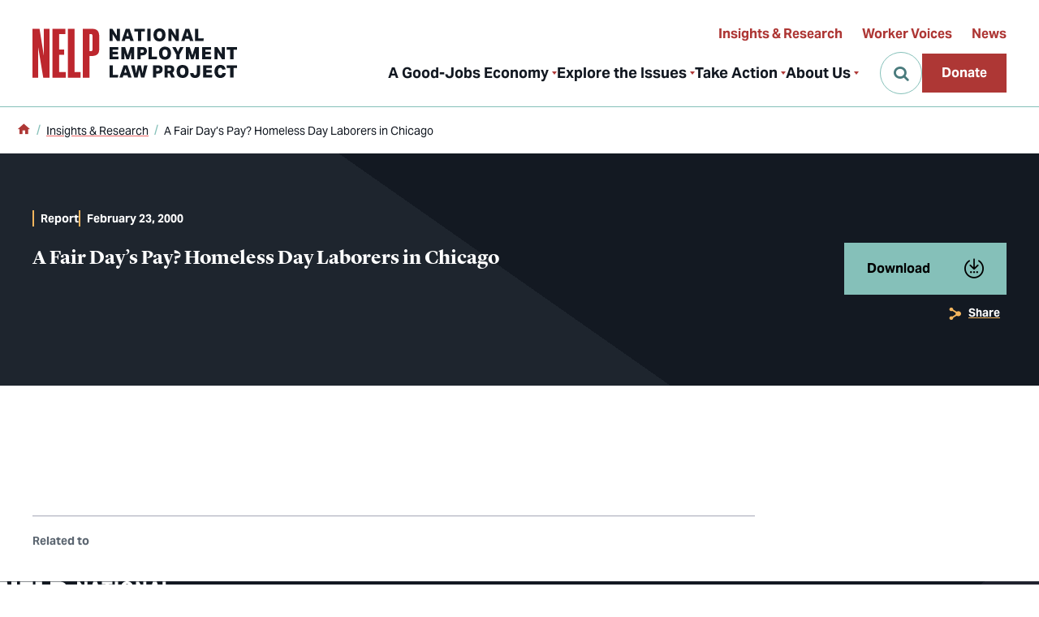

--- FILE ---
content_type: text/html; charset=UTF-8
request_url: https://www.nelp.org/insights-research/a-fair-days-pay-homeless-day-laborers-in-chicago/
body_size: 11495
content:
<!doctype html>
<html class="front-end wp-singular resource-template-default single single-resource postid-6296 wp-theme-nelp page" data-loading="false" data-menu="closed" lang="en-US">
<head>
  <meta charset="UTF-8" />
  <meta name="viewport" content="width=device-width, initial-scale=1.0">
  
  <link rel="preload" href="/app/themes/nelp/assets/fonts/AktivGroteskVF_WCore_WghtWdthItal.woff2" as="font" crossorigin="anonymous">
  <link rel="preload" href="/app/themes/nelp/assets/fonts/LyonDisplay-Regular-Web.woff2" as="font" crossorigin="anonymous">
  <link rel="preload" href="/app/themes/nelp/assets/fonts/LyonDisplay-RegularItalic-Web.woff2" as="font" crossorigin="anonymous">
  <link rel="preload" href="/app/themes/nelp/assets/fonts/LyonDisplay-Medium-Web.woff2" as="font" crossorigin="anonymous">
  <link rel="preload" href="/app/themes/nelp/assets/fonts/LyonDisplay-MediumItalic-Web.woff2" as="font" crossorigin="anonymous">
  <link rel="preload" href="/app/themes/nelp/assets/fonts/LyonDisplay-Bold-Web.woff2" as="font" crossorigin="anonymous">
  <link rel="preload" href="/app/themes/nelp/assets/fonts/LyonDisplay-BoldItalic-Web.woff2" as="font" crossorigin="anonymous">
  <link rel="preload" href="/app/themes/nelp/assets/fonts/LyonDisplay-Black-Web.woff2" as="font" crossorigin="anonymous">
  <link rel="preload" href="/app/themes/nelp/assets/fonts/LyonDisplay-BlackItalic-Web.woff2" as="font" crossorigin="anonymous">
  <link rel="preload" href="/app/themes/nelp/assets/fonts/icomoon.woff2?jnlki4sdg" as="font" crossorigin="anonymous">

    <link rel="preconnect" href="//www.googletagmanager.com" crossorigin="anonymous">
  <link rel="preconnect" href="//www.google-analytics.com" crossorigin="anonymous">
  <link rel="preconnect" href="//stats.g.doubleclick.net" crossorigin="anonymous">
  <link rel="preconnect" href="//connect.facebook.net" crossorigin="anonymous">
  <link rel="preconnect" href="//www.facebook.com" crossorigin="anonymous">

    <meta name='robots' content='index, follow, max-image-preview:large, max-snippet:-1, max-video-preview:-1' />
	<style>img:is([sizes="auto" i], [sizes^="auto," i]) { contain-intrinsic-size: 3000px 1500px }</style>
	
<!-- Google Tag Manager for WordPress by gtm4wp.com -->
<script data-cfasync="false" data-pagespeed-no-defer>
	var gtm4wp_datalayer_name = "dataLayer";
	var dataLayer = dataLayer || [];
</script>
<!-- End Google Tag Manager for WordPress by gtm4wp.com -->
	<!-- This site is optimized with the Yoast SEO Premium plugin v25.9 (Yoast SEO v25.9) - https://yoast.com/wordpress/plugins/seo/ -->
	<title>A Fair Day’s Pay? Homeless Day Laborers in Chicago</title>
	<link rel="canonical" href="https://www.nelp.org/insights-research/a-fair-days-pay-homeless-day-laborers-in-chicago/" />
	<meta property="og:locale" content="en_US" />
	<meta property="og:type" content="article" />
	<meta property="og:title" content="A Fair Day’s Pay? Homeless Day Laborers in Chicago - National Employment Law Project" />
	<meta property="og:url" content="https://www.nelp.org/insights-research/a-fair-days-pay-homeless-day-laborers-in-chicago/" />
	<meta property="og:site_name" content="National Employment Law Project" />
	<meta property="article:publisher" content="https://www.facebook.com/NationalEmploymentLawProject" />
	<meta property="og:image" content="https://www.nelp.org/app/uploads/2025/03/NELP-OG-Good-Jobs-Economy.png" />
	<meta property="og:image:width" content="1600" />
	<meta property="og:image:height" content="900" />
	<meta property="og:image:type" content="image/png" />
	<meta name="twitter:card" content="summary_large_image" />
	<meta name="twitter:site" content="@NelpNews" />
	<script type="application/ld+json" class="yoast-schema-graph">{"@context":"https://schema.org","@graph":[{"@type":"WebPage","@id":"https://www.nelp.org/insights-research/a-fair-days-pay-homeless-day-laborers-in-chicago/","url":"https://www.nelp.org/insights-research/a-fair-days-pay-homeless-day-laborers-in-chicago/","name":"A Fair Day’s Pay? Homeless Day Laborers in Chicago","isPartOf":{"@id":"https://www.nelp.org/#website"},"datePublished":"2000-02-23T06:48:37+00:00","breadcrumb":{"@id":"https://www.nelp.org/insights-research/a-fair-days-pay-homeless-day-laborers-in-chicago/#breadcrumb"},"inLanguage":"en-US","potentialAction":[{"@type":"ReadAction","target":["https://www.nelp.org/insights-research/a-fair-days-pay-homeless-day-laborers-in-chicago/"]}]},{"@type":"BreadcrumbList","@id":"https://www.nelp.org/insights-research/a-fair-days-pay-homeless-day-laborers-in-chicago/#breadcrumb","itemListElement":[{"@type":"ListItem","position":1,"name":"Home","item":"https://www.nelp.org/"},{"@type":"ListItem","position":2,"name":"Resource Articles","item":"https://www.nelp.org/insights-research/"},{"@type":"ListItem","position":3,"name":"A Fair Day’s Pay? Homeless Day Laborers in Chicago"}]},{"@type":"WebSite","@id":"https://www.nelp.org/#website","url":"https://www.nelp.org/","name":"National Employment Law Project","description":"","publisher":{"@id":"https://www.nelp.org/#organization"},"alternateName":"NELP","potentialAction":[{"@type":"SearchAction","target":{"@type":"EntryPoint","urlTemplate":"https://www.nelp.org/search/{search_term_string}"},"query-input":{"@type":"PropertyValueSpecification","valueRequired":true,"valueName":"search_term_string"}}],"inLanguage":"en-US"},{"@type":"Organization","@id":"https://www.nelp.org/#organization","name":"National Employment Law Project","alternateName":"NELP","url":"https://www.nelp.org/","logo":{"@type":"ImageObject","inLanguage":"en-US","@id":"https://www.nelp.org/#/schema/logo/image/","url":"/app/uploads/2024/04/NELP-Logo-Primary-Margins-72dpi.png","contentUrl":"/app/uploads/2024/04/NELP-Logo-Primary-Margins-72dpi.png","width":1024,"height":326,"caption":"National Employment Law Project"},"image":{"@id":"https://www.nelp.org/#/schema/logo/image/"},"sameAs":["https://www.facebook.com/NationalEmploymentLawProject","https://x.com/NelpNews","https://www.instagram.com/nationalemploymentlawproject/","https://www.linkedin.com/company/national-employment-law-project","https://bsky.app/profile/nelp.org"],"description":"Founded in 1969, the National Employment Law Project (NELP) is a nonprofit advocacy organization dedicated to building a just and inclusive economy where all workers have expansive rights and thrive in good jobs. Together with local, state, and national partners, NELP advances its mission through transformative legal and policy solutions, research, capacity-building, and communications. NELP is the leading national nonprofit working at the federal, state, and local levels to create a good-jobs economy. As an ally to workers building their power, we strive for a society that recognizes, responds to, and supports workers’ right to flourish. By championing Black workers, immigrant workers, and other workers of color, we seek to “raise the floor” for these workers and others who have been excluded from the rights and benefits of their labor—in the pursuit of an economy in which their interests and power are prioritized in labor and public policy and across society. In a good-jobs economy, workers who’ve been left behind will get ahead and achieve sustainable, intergenerational prosperity. We aim to make our vision of a good-jobs economy concrete through actionable research, policy design, advocacy, and helping transform the broader narrative about workers’ rights, inherent worth, and power. We support workers speaking out individually and collectively so that their concerns are heard and addressed through policy, laws, enforcement, and budgetary decisions that meet their needs. We believe all workers are entitled to dignity, respect, safety and wellness, access to good wages and benefits, and to gain a greater share of the wealth generated by their labor. We are proud to have been serving the workers’ rights movement since 1969 and are excited to be a leading contributor in creating a good-jobs economy where all workers have power in the workplace and the resources to thrive in their lives.","email":"nelp@nelp.org","telephone":"212-285-3025","legalName":"National Employment Law Project","foundingDate":"1969-08-01","numberOfEmployees":{"@type":"QuantitativeValue","minValue":"51","maxValue":"200"},"ownershipFundingInfo":"https://www.nelp.org/about-us/our-impact/","actionableFeedbackPolicy":"https://www.nelp.org/about-us/contact-us/"}]}</script>
	<!-- / Yoast SEO Premium plugin. -->


<link rel='dns-prefetch' href='//www.nelp.org' />
<style id='filebird-block-filebird-gallery-style-inline-css' type='text/css'>
ul.filebird-block-filebird-gallery{margin:auto!important;padding:0!important;width:100%}ul.filebird-block-filebird-gallery.layout-grid{display:grid;grid-gap:20px;align-items:stretch;grid-template-columns:repeat(var(--columns),1fr);justify-items:stretch}ul.filebird-block-filebird-gallery.layout-grid li img{border:1px solid #ccc;box-shadow:2px 2px 6px 0 rgba(0,0,0,.3);height:100%;max-width:100%;-o-object-fit:cover;object-fit:cover;width:100%}ul.filebird-block-filebird-gallery.layout-masonry{-moz-column-count:var(--columns);-moz-column-gap:var(--space);column-gap:var(--space);-moz-column-width:var(--min-width);columns:var(--min-width) var(--columns);display:block;overflow:auto}ul.filebird-block-filebird-gallery.layout-masonry li{margin-bottom:var(--space)}ul.filebird-block-filebird-gallery li{list-style:none}ul.filebird-block-filebird-gallery li figure{height:100%;margin:0;padding:0;position:relative;width:100%}ul.filebird-block-filebird-gallery li figure figcaption{background:linear-gradient(0deg,rgba(0,0,0,.7),rgba(0,0,0,.3) 70%,transparent);bottom:0;box-sizing:border-box;color:#fff;font-size:.8em;margin:0;max-height:100%;overflow:auto;padding:3em .77em .7em;position:absolute;text-align:center;width:100%;z-index:2}ul.filebird-block-filebird-gallery li figure figcaption a{color:inherit}.fb-block-hover-animation-zoomIn figure{overflow:hidden}.fb-block-hover-animation-zoomIn figure img{transform:scale(1);transition:.3s ease-in-out}.fb-block-hover-animation-zoomIn figure:hover img{transform:scale(1.3)}.fb-block-hover-animation-shine figure{overflow:hidden;position:relative}.fb-block-hover-animation-shine figure:before{background:linear-gradient(90deg,hsla(0,0%,100%,0) 0,hsla(0,0%,100%,.3));content:"";display:block;height:100%;left:-75%;position:absolute;top:0;transform:skewX(-25deg);width:50%;z-index:2}.fb-block-hover-animation-shine figure:hover:before{animation:shine .75s}@keyframes shine{to{left:125%}}.fb-block-hover-animation-opacity figure{overflow:hidden}.fb-block-hover-animation-opacity figure img{opacity:1;transition:.3s ease-in-out}.fb-block-hover-animation-opacity figure:hover img{opacity:.5}.fb-block-hover-animation-grayscale figure img{filter:grayscale(100%);transition:.3s ease-in-out}.fb-block-hover-animation-grayscale figure:hover img{filter:grayscale(0)}

</style>
<link rel="stylesheet" href="/app/themes/nelp/assets/css/style.css?ver=1769312986">

<!-- Google Tag Manager for WordPress by gtm4wp.com -->
<!-- GTM Container placement set to manual -->
<script data-cfasync="false" data-pagespeed-no-defer>
	var dataLayer_content = {"visitorLoginState":"logged-out","pagePostType":"resource","pagePostType2":"single-resource","postID":6296};
	dataLayer.push( dataLayer_content );
</script>
<script data-cfasync="false" data-pagespeed-no-defer>
(function(w,d,s,l,i){w[l]=w[l]||[];w[l].push({'gtm.start':
new Date().getTime(),event:'gtm.js'});var f=d.getElementsByTagName(s)[0],
j=d.createElement(s),dl=l!='dataLayer'?'&l='+l:'';j.async=true;j.src=
'//www.googletagmanager.com/gtm.js?id='+i+dl;f.parentNode.insertBefore(j,f);
})(window,document,'script','dataLayer','GTM-PVCSN3L');
</script>
<!-- End Google Tag Manager for WordPress by gtm4wp.com -->

    <link rel="manifest" href="/manifest.json" crossorigin="use-credentials">
  <link rel="icon" href="/favicon.ico">
  <link rel="icon" href="/favicon.svg" type="image/svg+xml">
  <link rel="apple-touch-icon" href="/apple-touch-icon.png">
  <meta name="theme-color" content="#bd272e">

    
  <!-- Fundraise Up: the new standard for online giving -->
  <script>
    (function(w,d,s,n,a){
      if(!w[n]){
        var l='call,catch,on,once,set,then,track,openCheckout'.split(','),i,
        o=function(n){return'function'==typeof n?o.l.push([arguments])&&o
        :function(){return o.l.push([n,arguments])&&o}},
        t=d.getElementsByTagName(s)[0],
        j=d.createElement(s);j.async=!0;
        j.src='https://cdn.fundraiseup.com/widget/'+a+'';
        t.parentNode.insertBefore(j,t);o.s=Date.now();o.v=5;o.h=w.location.href;o.l=[];
        for(i=0;i<8;i++)o[l[i]]=o(l[i]);w[n]=o
      }
    })(window,document,'script','FundraiseUp','AWNWREEH');
      </script>
  <!-- End Fundraise Up -->



</head>

  <body>
    
<!-- GTM Container placement set to manual -->
<!-- Google Tag Manager (noscript) -->
				<noscript><iframe src="https://www.googletagmanager.com/ns.html?id=GTM-PVCSN3L" height="0" width="0" style="display:none;visibility:hidden" aria-hidden="true"></iframe></noscript>
<!-- End Google Tag Manager (noscript) -->

        <a class="skiplink button" href="#maincontent">Skip to main content</a>

        <div class="page-container">

                    <header class="site-header">
  <div class="site-header-inner">

        <a class="site-header-logo" href="/">

  <svg class="nelp-logo" width="252" height="61" viewBox="0 0 252 61" fill="none" xmlns="http://www.w3.org/2000/svg">
    <title>NELP: National Employment Law Project</title>
    <use class="abbreviation" href="/app/themes/nelp/assets/images/nelp-logo.svg#abbreviation" fill="#BD272E"/>
    <use class="full-name" href="/app/themes/nelp/assets/images/nelp-logo.svg#full-name" fill="#121922"/>
  </svg>

</a>

        <nav class="site-header-nav" aria-label="Main Menu">
      <ul>
                  <li>
                          <button
                type="button"
                aria-controls="nav-item-1-dropdown"
                aria-expanded="false"
              >A Good-Jobs Economy</button>

                            <div
                id="nav-item-1-dropdown"
                class="nav-item-dropdown"
                aria-hidden="true"
              >
                <div class="nav-item-dropdown-details">
                  <h2 class="nav-item-dropdown-title">All workers deserve the right to thrive</h2>
                  <p class="nav-item-dropdown-description">NELP is building worker power and working for racial and economic justice. We won't stop until every job is a good job and everyone who wants a job can have one.</p>
                  <a
                      href="https://www.nelp.org/a-good-jobs-economy/"
                      aria-current="false"
                    >Understand the Good-Jobs Economy</a>                </div>

                <ul>
                                      <li>
                      <a
                        href="/a-good-jobs-economy/#what-is-a-good-job"
                        aria-current="false"
                      >What is a good job?</a>
                    </li>
                                      <li>
                      <a
                        href="/a-good-jobs-economy/#what-is-a-good-jobs-economy"
                        aria-current="false"
                      >What is a good-jobs economy?</a>
                    </li>
                                      <li>
                      <a
                        href="/a-good-jobs-economy/#what-are-the-benefits-of-a-good-jobs-economy"
                        aria-current="false"
                      >What are the benefits of a good-jobs economy?</a>
                    </li>
                                      <li>
                      <a
                        href="/a-good-jobs-economy/#what-challenges-are-we-up-against"
                        aria-current="false"
                      >What challenges are we up against?</a>
                    </li>
                                  </ul>
              </div>
                      </li>
                  <li>
                          <button
                type="button"
                aria-controls="nav-item-2-dropdown"
                aria-expanded="false"
              >Explore the Issues</button>

                            <div
                id="nav-item-2-dropdown"
                class="nav-item-dropdown"
                aria-hidden="true"
              >
                <div class="nav-item-dropdown-details">
                  <h2 class="nav-item-dropdown-title">Explore the issues that can help strengthen worker power</h2>
                  <p class="nav-item-dropdown-description">Learn more about our priority issues and how we work to achieve our mission: good jobs for everyone.</p>
                  <a
                      href="https://www.nelp.org/explore-the-issues/"
                      aria-current="false"
                    >All Issues</a>                </div>

                <ul class="-two-col">
                                      <li>
                      <a
                        href="https://www.nelp.org/explore-the-issues/anti-discrimination/"
                        aria-current="false"
                      >Anti-Discrimination</a>
                    </li>
                                      <li>
                      <a
                        href="https://www.nelp.org/explore-the-issues/climate-justice-at-work/"
                        aria-current="false"
                      >Climate Justice</a>
                    </li>
                                      <li>
                      <a
                        href="https://www.nelp.org/explore-the-issues/contracted-workers/"
                        aria-current="false"
                      >Contracted Workers</a>
                    </li>
                                      <li>
                      <a
                        href="https://www.nelp.org/explore-the-issues/corporate-accountability/"
                        aria-current="false"
                      >Corporate Accountability</a>
                    </li>
                                      <li>
                      <a
                        href="https://www.nelp.org/explore-the-issues/enforcing-labor-laws/"
                        aria-current="false"
                      >Enforcing Labor Laws</a>
                    </li>
                                      <li>
                      <a
                        href="https://www.nelp.org/explore-the-issues/health-and-safety/"
                        aria-current="false"
                      >Health &#038; Safety</a>
                    </li>
                                      <li>
                      <a
                        href="https://www.nelp.org/explore-the-issues/immigrant-workers/"
                        aria-current="false"
                      >Protecting Workers</a>
                    </li>
                                      <li>
                      <a
                        href="https://www.nelp.org/explore-the-issues/minimum-living-wage/"
                        aria-current="false"
                      >Minimum &#038; Living Wage</a>
                    </li>
                                      <li>
                      <a
                        href="https://www.nelp.org/explore-the-issues/unemployment-insurance/"
                        aria-current="false"
                      >Unemployment Insurance</a>
                    </li>
                                      <li>
                      <a
                        href="https://www.nelp.org/explore-the-issues/worker-power/"
                        aria-current="false"
                      >Worker Power</a>
                    </li>
                                      <li>
                      <a
                        href="https://www.nelp.org/explore-the-issues/workers-with-records/"
                        aria-current="false"
                      >Workers with Records</a>
                    </li>
                                  </ul>
              </div>
                      </li>
                  <li>
                          <button
                type="button"
                aria-controls="nav-item-3-dropdown"
                aria-expanded="false"
              >Take Action</button>

                            <div
                id="nav-item-3-dropdown"
                class="nav-item-dropdown"
                aria-hidden="true"
              >
                <div class="nav-item-dropdown-details">
                  <h2 class="nav-item-dropdown-title">Join the fight for a good-jobs economy</h2>
                  <p class="nav-item-dropdown-description">We're leading the fight to build a good-jobs economy where all workers have expansive rights and thrive in good jobs. But we can't do it without your help.</p>
                  <a
                      href="https://www.nelp.org/take-action/"
                      aria-current="false"
                    >Ways to Take Action</a>                </div>

                <ul>
                                      <li>
                      <a
                        href="https://www.nelp.org/take-action/action-center/"
                        aria-current="false"
                      >Action Center</a>
                    </li>
                                      <li>
                      <a
                        href="https://www.nelp.org/take-action/ways-to-give/"
                        aria-current="false"
                      >Ways to Give</a>
                    </li>
                                      <li>
                      <a
                        href="https://www.nelp.org/worker-policy-watch/"
                        aria-current="false"
                      >Worker Policy Watch</a>
                    </li>
                                  </ul>
              </div>
                      </li>
                  <li>
                          <button
                type="button"
                aria-controls="nav-item-4-dropdown"
                aria-expanded="false"
              >About Us</button>

                            <div
                id="nav-item-4-dropdown"
                class="nav-item-dropdown"
                aria-hidden="true"
              >
                <div class="nav-item-dropdown-details">
                  <h2 class="nav-item-dropdown-title">We’re fighting for an economy that works for every worker</h2>
                  <p class="nav-item-dropdown-description"> We’re building a just and inclusive economy where all workers have expansive rights and thrive in good jobs.</p>
                  <a
                      href="https://www.nelp.org/about-us/"
                      aria-current="false"
                    >About NELP</a>                </div>

                <ul>
                                      <li>
                      <a
                        href="https://www.nelp.org/about-us/our-impact/"
                        aria-current="false"
                      >Our Impact</a>
                    </li>
                                      <li>
                      <a
                        href="https://www.nelp.org/about-us/our-history/"
                        aria-current="false"
                      >Our History</a>
                    </li>
                                      <li>
                      <a
                        href="https://www.nelp.org/about-us/financials/"
                        aria-current="false"
                      >Financials</a>
                    </li>
                                      <li>
                      <a
                        href="https://www.nelp.org/about-us/work-at-nelp/"
                        aria-current="false"
                      >Work at NELP</a>
                    </li>
                                      <li>
                      <a
                        href="https://www.nelp.org/about-us/contact-us/"
                        aria-current="false"
                      >Contact Us</a>
                    </li>
                                  </ul>
              </div>
                      </li>
              </ul>
    </nav>

        <nav
      class="site-header-utility-nav"
      aria-label="Utility Menu"
    >
      <ul>
                  <li>
            <a
              href="https://www.nelp.org/insights-research/"
              aria-current="false"
            >Insights &#038; Research</a>
          </li>
                  <li>
            <a
              href="https://www.nelp.org/insights-research/?_resource_type=worker-voices"
              aria-current="false"
            >Worker Voices</a>
          </li>
                  <li>
            <a
              href="https://www.nelp.org/newsroom/"
              aria-current="false"
            >News</a>
          </li>
              </ul>
    </nav>

        <div class="site-header-misc-items">
      <button
        type="button"
        class="site-header-search-open js-search-open"
        aria-controls="site-header-search"
        aria-expanded="false"
        aria-label="Open Search"
      ></button>

              <a
          id="site-header-donate-button"
          class="button -red site-header-donate-button"
          href="https://www.nelp.org/?form=donatenelp"
        >Donate</a>
      
      <button
        type="button"
        class="site-header-menu-toggle"
        id="js-hamburger-menu-toggle"
        aria-controls="hamburger-menu"
        aria-expanded="false"
        aria-label="Open Menu"
      >
        <span class="icon-search"></span>
        <span class="icon-menu"></span>
      </button>
    </div>

  </div>

  <section id="hamburger-menu" class="hamburger-menu">
  <div class="hamburger-menu-inner">

        <form
      class="site-search-form js-site-search-form"
      role="search"
      method="GET"
      action="/"
    >
      <input
        class="js-search-input"
        type="search"
        value=""
        name="s"
        aria-label="Search"
        placeholder="Enter keywords"
      >
      <button
        class="js-search-submit"
        type="submit"
        aria-label="Submit"
        disabled
      ></button>
    </form>

        <nav
      class="hamburger-menu-nav"
      aria-label="Side Navigation"
    >

            <ul class="hamburger-menu-nav-main">
                  <li>
                          <button
                type="button"
                aria-controls="hamburger-nav-item-1-dropdown"
                aria-expanded="false"
              >A Good-Jobs Economy</button>

                            <ul id="hamburger-nav-item-1-dropdown" hidden>
                <li class="parent"><a
                    href="https://www.nelp.org/a-good-jobs-economy/"
                    aria-current="false"
                  >Understand the Good-Jobs Economy</a></li>
                <li class="child">
                    <a
                      href="/a-good-jobs-economy/#what-is-a-good-job"
                      aria-current="false"
                    >What is a good job?</a>
                  </li><li class="child">
                    <a
                      href="/a-good-jobs-economy/#what-is-a-good-jobs-economy"
                      aria-current="false"
                    >What is a good-jobs economy?</a>
                  </li><li class="child">
                    <a
                      href="/a-good-jobs-economy/#what-are-the-benefits-of-a-good-jobs-economy"
                      aria-current="false"
                    >What are the benefits of a good-jobs economy?</a>
                  </li><li class="child">
                    <a
                      href="/a-good-jobs-economy/#what-challenges-are-we-up-against"
                      aria-current="false"
                    >What challenges are we up against?</a>
                  </li>              </ul>
                      </li>
                  <li>
                          <button
                type="button"
                aria-controls="hamburger-nav-item-2-dropdown"
                aria-expanded="false"
              >Explore the Issues</button>

                            <ul id="hamburger-nav-item-2-dropdown" hidden>
                <li class="parent"><a
                    href="https://www.nelp.org/explore-the-issues/"
                    aria-current="false"
                  >All Issues</a></li>
                <li class="child">
                    <a
                      href="https://www.nelp.org/explore-the-issues/anti-discrimination/"
                      aria-current="false"
                    >Anti-Discrimination</a>
                  </li><li class="child">
                    <a
                      href="https://www.nelp.org/explore-the-issues/climate-justice-at-work/"
                      aria-current="false"
                    >Climate Justice</a>
                  </li><li class="child">
                    <a
                      href="https://www.nelp.org/explore-the-issues/contracted-workers/"
                      aria-current="false"
                    >Contracted Workers</a>
                  </li><li class="child">
                    <a
                      href="https://www.nelp.org/explore-the-issues/corporate-accountability/"
                      aria-current="false"
                    >Corporate Accountability</a>
                  </li><li class="child">
                    <a
                      href="https://www.nelp.org/explore-the-issues/enforcing-labor-laws/"
                      aria-current="false"
                    >Enforcing Labor Laws</a>
                  </li><li class="child">
                    <a
                      href="https://www.nelp.org/explore-the-issues/health-and-safety/"
                      aria-current="false"
                    >Health &#038; Safety</a>
                  </li><li class="child">
                    <a
                      href="https://www.nelp.org/explore-the-issues/immigrant-workers/"
                      aria-current="false"
                    >Protecting Workers</a>
                  </li><li class="child">
                    <a
                      href="https://www.nelp.org/explore-the-issues/minimum-living-wage/"
                      aria-current="false"
                    >Minimum &#038; Living Wage</a>
                  </li><li class="child">
                    <a
                      href="https://www.nelp.org/explore-the-issues/unemployment-insurance/"
                      aria-current="false"
                    >Unemployment Insurance</a>
                  </li><li class="child">
                    <a
                      href="https://www.nelp.org/explore-the-issues/worker-power/"
                      aria-current="false"
                    >Worker Power</a>
                  </li><li class="child">
                    <a
                      href="https://www.nelp.org/explore-the-issues/workers-with-records/"
                      aria-current="false"
                    >Workers with Records</a>
                  </li>              </ul>
                      </li>
                  <li>
                          <button
                type="button"
                aria-controls="hamburger-nav-item-3-dropdown"
                aria-expanded="false"
              >Take Action</button>

                            <ul id="hamburger-nav-item-3-dropdown" hidden>
                <li class="parent"><a
                    href="https://www.nelp.org/take-action/"
                    aria-current="false"
                  >Ways to Take Action</a></li>
                <li class="child">
                    <a
                      href="https://www.nelp.org/take-action/action-center/"
                      aria-current="false"
                    >Action Center</a>
                  </li><li class="child">
                    <a
                      href="https://www.nelp.org/take-action/ways-to-give/"
                      aria-current="false"
                    >Ways to Give</a>
                  </li><li class="child">
                    <a
                      href="https://www.nelp.org/worker-policy-watch/"
                      aria-current="false"
                    >Worker Policy Watch</a>
                  </li>              </ul>
                      </li>
                  <li>
                          <button
                type="button"
                aria-controls="hamburger-nav-item-4-dropdown"
                aria-expanded="false"
              >About Us</button>

                            <ul id="hamburger-nav-item-4-dropdown" hidden>
                <li class="parent"><a
                    href="https://www.nelp.org/about-us/"
                    aria-current="false"
                  >About NELP</a></li>
                <li class="child">
                    <a
                      href="https://www.nelp.org/about-us/our-impact/"
                      aria-current="false"
                    >Our Impact</a>
                  </li><li class="child">
                    <a
                      href="https://www.nelp.org/about-us/our-history/"
                      aria-current="false"
                    >Our History</a>
                  </li><li class="child">
                    <a
                      href="https://www.nelp.org/about-us/financials/"
                      aria-current="false"
                    >Financials</a>
                  </li><li class="child">
                    <a
                      href="https://www.nelp.org/about-us/work-at-nelp/"
                      aria-current="false"
                    >Work at NELP</a>
                  </li><li class="child">
                    <a
                      href="https://www.nelp.org/about-us/contact-us/"
                      aria-current="false"
                    >Contact Us</a>
                  </li>              </ul>
                      </li>
              </ul>

              <a class="button -red hamburger-menu-donate-button" href="https://www.nelp.org/?form=donatenelp">Donate</a>
      
            <ul class="hamburger-menu-nav-utility">
                  <li>
            <a
              href="https://www.nelp.org/insights-research/"
              aria-current="false"
            >Insights &#038; Research</a>
          </li>
                  <li>
            <a
              href="https://www.nelp.org/insights-research/?_resource_type=worker-voices"
              aria-current="false"
            >Worker Voices</a>
          </li>
                  <li>
            <a
              href="https://www.nelp.org/newsroom/"
              aria-current="false"
            >News</a>
          </li>
              </ul>

    </nav>
  </div>
</section>
  <section
  id="site-header-search"
  class="site-header-search"
>
  <form
    class="site-search-form js-site-search-form"
    role="search"
    method="GET"
    action="/"
  >
    <input
      class="js-search-input"
      type="search"
      value=""
      name="s"
      aria-label="Search"
      placeholder="Enter keywords"
    >
    <button
      class="js-search-submit"
      type="submit"
      aria-label="Submit"
      disabled
    ></button>
  </form>
  <button
    class="site-header-search-close js-search-close"
    aria-label="Close"
  ></button>
</section>

</header>
      
            <main id="maincontent">
        <article>

                      <nav
  id="breadcrumbs"
  class="breadcrumbs"
  aria-label="Breadcrumbs"
>
  <ul><li><a href="/"><span class="icon-home"></span><span class="sr-text">Home</span></a></li>  <li><a href="/insights-research/">Insights &#038; Research</a></span></li>  <li><span class="breadcrumb_last" aria-current="page">A Fair Day’s Pay? Homeless Day Laborers in Chicago</span></li></span></ul>
</nav>
          
            <header class="hero hero-article -no-image">
  <div class="hero-article-text">
    <h1 class="h1 title">A Fair Day’s Pay? Homeless Day Laborers in Chicago</h1>

      </div>

  <div class="hero-article-meta">
        <span class="type">Report</span>
    <time class="date" datetime="2000-02-22">February 23, 2000</time>
  </div>

  <div class="hero-article-links">
    <section class="download">
        <div class="download-links">
          <h2 class="download-title">
            <button
              type="button"
              id="hero-resource-download-button"
              class="download-toggle button -teal-alt"
              aria-controls="hero-resource-download-list"
              aria-expanded="false"
            >Download</button>
          </h2>

          <ul
            id="hero-resource-download-list"
            class="download-list"
            aria-labelledby="hero-resource-download-button"
            hidden
          >
                          <li><a href="/app/uploads/2015/03/Fair-Days-Pay-Chicago.pdf">Download</a></li>
                      </ul>
        </div>

                      </section>
    <section class="social-share">
    <h2 class="social-share-title">
      <button
        type="button"
        id="hero-social-share-toggle"
        class="social-share-toggle"
        aria-controls="hero-social-share-services"
        aria-expanded="false"
      >Share</button>
    </h2>

    <ul
      id="hero-social-share-services"
      class="social-share-services"
      aria-labelledby="hero-social-share-toggle"
      hidden
    >
              <li>
          <button
            type="button"
            data-service="facebook"
                        aria-label="Share on Facebook"
          ></button>
        </li>
              <li>
          <button
            type="button"
            data-service="linkedin"
                        aria-label="Share on LinkedIn"
          ></button>
        </li>
              <li>
          <button
            type="button"
            data-service="bluesky"
                        aria-label="Share on Bluesky"
          ></button>
        </li>
            <li>
        <a
          data-service="email"
          href="mailto:?email_subject=From%20NELP%20%E2%80%93%20A%20Fair%20Day%E2%80%99s%20Pay%3F%20Homeless%20Day%20Laborers%20in%20Chicago&amp;email_body=Hi%20there%20%E2%80%93%20%0A%0AI%20thought%20you%20would%20be%20interested%20in%20this%20content%20from%20National%20Law%20Employment%20Project%3A%0A%0Ahttps%3A%2F%2Fwww.nelp.org%2Finsights-research%2Fa-fair-days-pay-homeless-day-laborers-in-chicago%2F"
          aria-label="Share with Email"
        ></a>
      </li>
    </ul>
  </section>
  </div>
  </header>
  
                                
                    <div class="grid-container">
              
  <section
  
  class="full-rich-text wysiwyg-text"
  data-vmargin-collapsible="none"
>
  
</section>

  <section class="terms-list">
  <h2 class="title">Related to</h2>

    <ul>
          </ul></section>

  
  
            </div>

        </article>

        <button type="button" id="back-to-top" aria-label="Back to top" tabindex="-1" hidden></button>
      </main>

                    
<footer class="site-footer">

    <div class="site-footer-top">

    <div class="site-footer-top-left">

  <svg class="nelp-logo" width="252" height="61" viewBox="0 0 252 61" fill="none" xmlns="http://www.w3.org/2000/svg">
    <title>NELP: National Employment Law Project</title>
    <use class="abbreviation" href="/app/themes/nelp/assets/images/nelp-logo.svg#abbreviation" fill="#BD272E"/>
    <use class="full-name" href="/app/themes/nelp/assets/images/nelp-logo.svg#full-name" fill="#121922"/>
  </svg>

<section class="site-footer-social" aria-label="Social Media Links">
          <ul>
                          <li>
                <a
                  class="icon-facebook"
                  href="https://www.facebook.com/NationalEmploymentLawProject"
                  target="_blank"
                  rel="noopener"
                ><span class="sr-text">Facebook</span></a>
              </li>
                          <li>
                <a
                  class="icon-instagram"
                  href="https://www.instagram.com/nationalemploymentlawproject/"
                  target="_blank"
                  rel="noopener"
                ><span class="sr-text">Instagram</span></a>
              </li>
                          <li>
                <a
                  class="icon-bluesky"
                  href="https://bsky.app/profile/nelp.org"
                  target="_blank"
                  rel="noopener"
                ><span class="sr-text">Bluesky</span></a>
              </li>
                          <li>
                <a
                  class="icon-linkedin"
                  href="https://www.linkedin.com/company/national-employment-law-project"
                  target="_blank"
                  rel="noopener"
                ><span class="sr-text">LinkedIn</span></a>
              </li>
                      </ul>
        </section>    </div>

    <div class="site-footer-top-middle">

      <section class="site-footer-contact">
          <h2 class="title">Contact Us</h2>

          <p class="address">National Employment Law Project<br />
PO Box 1779<br />
New York, NY 10008<br />
</p>
          <ul class="links">
                              <li><a href="https://www.nelp.org/about-us/contact-us/">General Inquiries</a></li>
                              <li><a href="https://www.nelp.org/about-us/contact-us/">Donor Inquiries</a></li>
                              <li><a href="https://www.nelp.org/about-us/contact-us/">Media Inquiries</a></li>
                          </ul>        </section>
      <section class="site-footer-jobs">
          <h2 class="title">Work With Us</h2>

          <ul class="links">
                          <li><a href="https://www.nelp.org/about-us/work-at-nelp/">Job Openings</a></li>
                      </ul>
        </section>
    </div>

    <div class="site-footer-top-right">
      <section class="site-footer-subscribe">
          <h2 class="title">Subscribe</h2>

          <p>Get NELP's latest news and insights</p>

                    <form
            id="site-footer-subscribe-form"
            class="site-footer-subscribe-form"
            data-action="https&#x3A;&#x2F;&#x2F;pardot.nelp-campaigns.org&#x2F;l&#x2F;547622&#x2F;2024-04-17&#x2F;qsjt95"
            method="post"
          >
            <div class="form-field -full-row">
              <label for="subscribe-first-name">First name</label>
              <input type="text" id="subscribe-first-name" name="first_name" value="" autocomplete="given-name" required>
            </div>

            <div class="form-field -full-row">
              <label for="subscribe-last-name">Last name</label>
              <input type="text" id="subscribe-last-name" name="last_name" value="" autocomplete="given-name">
            </div>

            <div class="form-field -full-row">
              <label for="subscribe-email">Email address</label>
              <input type="email" id="subscribe-email" name="email" value="" autocomplete="email" required>
            </div>

            <div class="form-field">
              <label for="subscribe-zip">ZIP code</label>
              <input type="text" id="subscribe-zip" name="zip" value="" aria-label="5-digit ZIP code" title="5-digit ZIP code" autocomplete="postal-code" maxlength="5" pattern="\d{5,5}" required>
            </div>

            <!-- Honeypot field (hidden) -->
            <div style="display:none;">
              <label for="decoy">Leave this field blank</label>
              <input type="text" name="decoy" id="decoy" value="" autocomplete="off">
            </div>

            <button type="submit" class="button -teal-alt" id="submitButton" disabled>Subscribe</button>

                                  </form>
        </section>    </div>

  </div>

    <div class="site-footer-bottom">
    <p class="site-footer-disclaimer"><strong><a href="https://www.nelp.org/disclaimer/";>The site is for informational purposes only and does not provide legal advice.</a></strong></p>
    <div class="site-footer-copyright">
      <p id="subscribe">All text content published on nelp.org is the property of National Employment Law Project and is under a Creative Commons Attribution-ShareAlike 4.0 (CC BY-SA) license. For license to republish any audio, video or image content, please get in touch with the National Employment Law Project.</p>
      <div class="site-footer-legal">
        <a href="https://www.nelp.org/privacy-policy/">Privacy Policy</a>        <a id="cookie-yes-dns-link" style="display: none;" href="javscript:void(0)" onclick="if (typeof revisitCkyConsent === 'function') { revisitCkyConsent() }">Do Not Sell/Share My Data</a>
      </div>
    </div>
  </div>

        <script>
      const cyDNSIntervalLimit = 15000,
      cyDNSLinkInterval = setInterval(() => {
        if (typeof revisitCkyConsent === 'function') {
          document.getElementById('cookie-yes-dns-link').removeAttribute("style");
          clearInterval(cyDNSLinkInterval);
        }
      }, 500);
      setTimeout(() => { clearInterval(cyDNSLinkInterval); }, cyDNSIntervalLimit);
    </script>

</footer>
      
    </div>

        <div class="js-blocker"></div>

        <div
  class="loading-indicator"
  data-loading="false"
>
  <div class="loading-indicator-text">Loading</div>
</div>

    <template id="dialog-template"><div
  id="nelp-dialog-template"
  class="dialog-container"
  aria-labelledby="nelp-dialog-template-title"  aria-hidden="true"
>
  <div class="dialog-overlay" data-a11y-dialog-hide></div>

  <div class="dialog" role="document">
    <button type="button" class="dialog-close-button" data-a11y-dialog-hide aria-label="Close dialog"></button>

    <h1 class="dialog-title" id="nelp-dialog-template-title">Title</h1>
    <div class="dialog-content">
          </div>
  </div>
</div></template>

        <script type="speculationrules">
{"prefetch":[{"source":"document","where":{"and":[{"href_matches":"\/*"},{"not":{"href_matches":["\/wp\/wp-*.php","\/wp\/wp-admin\/*","\/app\/uploads\/*","\/app\/*","\/app\/plugins\/*","\/app\/themes\/nelp\/*","\/*\\?(.+)"]}},{"not":{"selector_matches":"a[rel~=\"nofollow\"]"}},{"not":{"selector_matches":".no-prefetch, .no-prefetch a"}}]},"eagerness":"conservative"}]}
</script>
<script type="text/javascript">
/* <![CDATA[ */
	var relevanssi_rt_regex = /(&|\?)_(rt|rt_nonce)=(\w+)/g
	var newUrl = window.location.search.replace(relevanssi_rt_regex, '')
	history.replaceState(null, null, window.location.pathname + newUrl + window.location.hash)
/* ]]> */
</script>
<script type="text/javascript" src="/app/themes/nelp/assets/js/jquery.min.js?ver=3.7.1" id="jquery-js"></script>
<script type="text/javascript" src="/app/themes/nelp/assets/js/bundle.js?ver=1769312986" id="theme-js"></script>


          <script type="text/javascript">
        piAId = '548622';
        piCId = '20101';
        piHostname = 'pi.pardot.com';

        (function() {
        function async_load(){
          var s = document.createElement('script'); s.type = 'text/javascript';
          s.src = ('https:' == document.location.protocol ? 'https://pi' : 'http://cdn') + '.pardot.com/pd.js';
          var c = document.getElementsByTagName('script')[0]; c.parentNode.insertBefore(s, c);
        }
        if(window.attachEvent) { window.attachEvent('onload', async_load); }
        else { window.addEventListener('load', async_load, false); }
        })();
      </script>
    
  </body>
</html>

<!-- plugin=object-cache-pro client=phpredis metric#hits=3091 metric#misses=7 metric#hit-ratio=99.8 metric#bytes=3041322 metric#prefetches=197 metric#store-reads=22 metric#store-writes=3 metric#store-hits=210 metric#store-misses=0 metric#sql-queries=6 metric#ms-total=162.78 metric#ms-cache=11.89 metric#ms-cache-avg=0.4956 metric#ms-cache-ratio=7.3 -->


--- FILE ---
content_type: text/css
request_url: https://www.nelp.org/app/themes/nelp/assets/css/style.css?ver=1769312986
body_size: 37667
content:
@charset "UTF-8";.p-plus,.p-plus-container{position:relative}.p-plus{display:flex;z-index:0}.p-plus--clone{left:0;pointer-events:none;position:absolute;top:0;visibility:hidden;width:calc(100% - 5px)}.p-plus--clone,.p-plus--clone .p-plus__primary-wrapper{overflow:hidden}.p-plus--is-showing-overflow .p-plus__overflow{display:block}.p-plus:not(.p-plus--is-showing-toggle) .p-plus__toggle-btn{display:none}.p-plus--is-hiding-primary .p-plus__toggle-btn{flex-grow:1}.p-plus--is-hiding-primary .p-plus__primary-wrapper{display:none}.p-plus__primary-wrapper{display:flex;flex-grow:1}.p-plus__primary{display:flex;flex:1 0 auto;list-style:none;margin:0;padding:0}.p-plus__primary>li{flex:1 0 auto}.p-plus__overflow{display:none;position:absolute;right:0;top:100%}.p-plus__toggle-btn{flex-shrink:0}.components,.content-promo,.features,.hero-archive,.hero-article,.hero-donation,.hero-home,.hero-standard,.jump-bar,.page-container>main .grid-container,.person-bio,.search-results-hero,.table-component,.table-of-contents,.timeline,.timeline-intro{display:grid;grid-template-columns:[full-start] minmax(20px,1fr) [main-start] minmax(0,1420px) [main-end] minmax(20px,1fr) [full-end]}@media (min-width:1000px){.components,.content-promo,.features,.hero-archive,.hero-article,.hero-donation,.hero-home,.hero-standard,.jump-bar,.page-container>main .grid-container,.person-bio,.search-results-hero,.table-component,.table-of-contents,.timeline,.timeline-intro{grid-template-columns:[full-start] minmax(40px,1fr) [main-start] minmax(0,1420px) [main-end] minmax(40px,1fr) [full-end]}}@font-face{font-display:swap;font-family:Lyon Display;font-stretch:normal;font-style:normal;font-weight:900;src:url(/app/themes/nelp/assets/fonts/LyonDisplay-Black-Web.woff2) format("woff2")}@font-face{font-display:swap;font-family:Lyon Display;font-stretch:normal;font-style:italic;font-weight:900;src:url(/app/themes/nelp/assets/fonts/LyonDisplay-BlackItalic-Web.woff2) format("woff2")}@font-face{font-display:swap;font-family:Lyon Display;font-stretch:normal;font-style:normal;font-weight:700;src:url(/app/themes/nelp/assets/fonts/LyonDisplay-Bold-Web.woff2) format("woff2")}@font-face{font-display:swap;font-family:Lyon Display;font-stretch:normal;font-style:italic;font-weight:700;src:url(/app/themes/nelp/assets/fonts/LyonDisplay-BoldItalic-Web.woff2) format("woff2")}@font-face{font-display:swap;font-family:Lyon Display;font-stretch:normal;font-style:normal;font-weight:500;src:url(/app/themes/nelp/assets/fonts/LyonDisplay-Medium-Web.woff2) format("woff2")}@font-face{font-display:swap;font-family:Lyon Display;font-stretch:normal;font-style:italic;font-weight:500;src:url(/app/themes/nelp/assets/fonts/LyonDisplay-MediumItalic-Web.woff2) format("woff2")}@font-face{font-display:swap;font-family:Lyon Display;font-stretch:normal;font-style:normal;font-weight:400;src:url(/app/themes/nelp/assets/fonts/LyonDisplay-Regular-Web.woff2) format("woff2")}@font-face{font-display:swap;font-family:Lyon Display;font-stretch:normal;font-style:italic;font-weight:400;src:url(/app/themes/nelp/assets/fonts/LyonDisplay-RegularItalic-Web.woff2) format("woff2")}@font-face{font-display:swap;font-family:Aktiv Grotesk;font-stretch:75% 125%;font-weight:100 900;src:url(/app/themes/nelp/assets/fonts/AktivGroteskVF_WCore_WghtWdthItal.woff2) format("woff2-variations")}@font-face{font-display:swap;font-family:icomoon;font-style:normal;font-weight:400;src:url(/app/themes/nelp/assets/fonts/icomoon.woff2?jnlki4sdg) format("woff2")}[data-animation]{animation-duration:1s;animation-fill-mode:both}[data-animation].infinite{animation-iteration-count:infinite}[data-animation*=In]{visibility:hidden}@media (-ms-high-contrast:active),(-ms-high-contrast:none){[data-animation*=In]{visibility:visible!important}}[data-animation*=In].-animated{visibility:visible}@media (prefers-reduced-motion:reduce),print{*,:after,:before{animation-duration:.01ms!important;animation-iteration-count:1!important;transition-duration:.01ms!important}[data-animation*=Out]{opacity:0!important}}@keyframes fadeInUp{0%{opacity:0;transform:translateY(20px)}to{opacity:1;transform:translateY(0)}}.fadeInUp{animation-name:fadeInUp}@keyframes fadeInUpOut{0%{opacity:0;transform:translateY(20px)}10%{opacity:1;transform:translateY(0)}50%{transform:translateX(20px)}90%{opacity:1}to{display:none;opacity:0;transform:translateX(0)}}.fadeInUpOut{animation-name:fadeInUpOut}@keyframes scaleInDownRight{0%{transform:scale(.1);transform-origin:top left;visibility:visible}to{transform:scale(1);transform-origin:top left}}.scaleInDownRight{animation-name:scaleInDownRight}@keyframes scaleInLeft{0%{transform:scale(1.1);transform-origin:center right 30%}to{animation-timing-function:ease-in;transform:scale(1);transform-origin:center right 30%}}.scaleInLeft{animation-name:scaleInLeft}@keyframes slideInLeft{0%{transform:translate3d(-100%,0,0);visibility:visible}to{transform:translateZ(0)}}.slideInLeft{animation-name:slideInLeft}.icon-caret-left:before{content:"\e408"}.icon-caret-left:before,.icon-caret-right:before{speak:none;-webkit-font-smoothing:antialiased;-moz-osx-font-smoothing:grayscale;display:inline-block;font-family:icomoon!important;font-style:normal;font-variant:normal;font-weight:400;line-height:1;text-transform:none}.icon-caret-right:before{content:"\e409"}.icon-caret-up:before{content:"\e5ce"}.icon-caret-down:before,.icon-caret-up:before{speak:none;-webkit-font-smoothing:antialiased;-moz-osx-font-smoothing:grayscale;display:inline-block;font-family:icomoon!important;font-style:normal;font-variant:normal;font-weight:400;line-height:1;text-transform:none}.icon-caret-down:before{content:"\e5cf"}.icon-arrow-right:before{content:"\e904"}.icon-arrow-right:before,.icon-close:before{speak:none;-webkit-font-smoothing:antialiased;-moz-osx-font-smoothing:grayscale;display:inline-block;font-family:icomoon!important;font-style:normal;font-variant:normal;font-weight:400;line-height:1;text-transform:none}.icon-close:before{content:"\e5cd"}.icon-check:before{content:"\f00c"}.icon-check:before,.icon-email:before{speak:none;-webkit-font-smoothing:antialiased;-moz-osx-font-smoothing:grayscale;display:inline-block;font-family:icomoon!important;font-style:normal;font-variant:normal;font-weight:400;line-height:1;text-transform:none}.icon-email:before{content:"\e900"}.icon-phone:before{content:"\e942"}.icon-location:before,.icon-phone:before{speak:none;-webkit-font-smoothing:antialiased;-moz-osx-font-smoothing:grayscale;display:inline-block;font-family:icomoon!important;font-style:normal;font-variant:normal;font-weight:400;line-height:1;text-transform:none}.icon-location:before{content:"\e947"}.icon-search:before{content:"\f002"}.icon-menu:before,.icon-search:before{speak:none;-webkit-font-smoothing:antialiased;-moz-osx-font-smoothing:grayscale;display:inline-block;font-family:icomoon!important;font-style:normal;font-variant:normal;font-weight:400;line-height:1;text-transform:none}.icon-menu:before{content:"\e902"}.icon-home:before{content:"\e901"}.icon-home:before,.icon-play:before{speak:none;-webkit-font-smoothing:antialiased;-moz-osx-font-smoothing:grayscale;display:inline-block;font-family:icomoon!important;font-style:normal;font-variant:normal;font-weight:400;line-height:1;text-transform:none}.icon-play:before{content:"\e903"}.icon-pause:before{content:"\e908"}.icon-clock:before,.icon-pause:before{speak:none;-webkit-font-smoothing:antialiased;-moz-osx-font-smoothing:grayscale;display:inline-block;font-family:icomoon!important;font-style:normal;font-variant:normal;font-weight:400;line-height:1;text-transform:none}.icon-clock:before{content:"\e905"}.icon-download:before{content:"\e906"}.icon-copy:before,.icon-download:before{speak:none;-webkit-font-smoothing:antialiased;-moz-osx-font-smoothing:grayscale;display:inline-block;font-family:icomoon!important;font-style:normal;font-variant:normal;font-weight:400;line-height:1;text-transform:none}.icon-copy:before{content:"\e90a"}.icon-external-link:before{content:"\e90b"}.icon-external-link:before,.icon-share:before{speak:none;-webkit-font-smoothing:antialiased;-moz-osx-font-smoothing:grayscale;display:inline-block;font-family:icomoon!important;font-style:normal;font-variant:normal;font-weight:400;line-height:1;text-transform:none}.icon-share:before{content:"\e907"}.icon-calendar:before{content:"\e909"}.icon-bluesky:before,.icon-calendar:before{speak:none;-webkit-font-smoothing:antialiased;-moz-osx-font-smoothing:grayscale;display:inline-block;font-family:icomoon!important;font-style:normal;font-variant:normal;font-weight:400;line-height:1;text-transform:none}.icon-bluesky:before{content:"\e90c"}.icon-facebook:before{content:"\ea90"}.icon-facebook:before,.icon-instagram:before{speak:none;-webkit-font-smoothing:antialiased;-moz-osx-font-smoothing:grayscale;display:inline-block;font-family:icomoon!important;font-style:normal;font-variant:normal;font-weight:400;line-height:1;text-transform:none}.icon-instagram:before{content:"\ea92"}.icon-twitter:before{content:"\ea96"}.icon-twitter:before,.icon-youtube:before{speak:none;-webkit-font-smoothing:antialiased;-moz-osx-font-smoothing:grayscale;display:inline-block;font-family:icomoon!important;font-style:normal;font-variant:normal;font-weight:400;line-height:1;text-transform:none}.icon-youtube:before{content:"\ea9d"}.icon-linkedin:before{speak:none;-webkit-font-smoothing:antialiased;-moz-osx-font-smoothing:grayscale;content:"\eaca";display:inline-block;font-family:icomoon!important;font-style:normal;font-variant:normal;font-weight:400;line-height:1;text-transform:none}*,:after,:before{box-sizing:border-box}body,html.front-end{height:100%}html.front-end{scroll-behavior:smooth;scroll-padding-top:var(--wp-admin--admin-bar--height,0)}@media (prefers-reduced-motion:reduce){html.front-end{scroll-behavior:auto}}html.front-end:has(#jump-bar){scroll-padding-top:calc(var(--wp-admin--admin-bar--height, 0px) + var(--jump-bar-min-height, 0px))}html.front-end.admin-bar{height:calc(100% - var(--wp-admin--admin-bar--height, 0px))}body{backface-visibility:hidden;color:#131922;font-family:Aktiv Grotesk,Helvetica Neue,Helvetica,sans-serif;font-size:16px;line-height:1.5;margin:0;position:relative;text-rendering:optimizeSpeed}html.front-end body{min-height:100vh}html.front-end.admin-bar body{min-height:calc(100vh - var(--wp-admin--admin-bar--height, 0px))}html[data-menu=open] body{height:100vh;overflow:hidden}.js-blocker{background:#131922;cursor:pointer;height:100%;left:0;opacity:0;pointer-events:none;position:fixed;top:0;transition:.3s ease-in-out;visibility:hidden;width:100%;z-index:99}@media (max-width:1199px){html[data-menu=open] .js-blocker{opacity:.9;pointer-events:auto;visibility:visible}}hr{background-color:initial;border:0;border-bottom:1px solid #a4a7b6;clear:both;margin:50px auto}figure{display:block;margin:0}img,picture,svg{display:block;max-width:100%}img[width]{width:auto}img[width][height]{height:auto}img[src$=".svg"],svg{height:auto;max-width:none;width:100%}.logged-in img[src^="https://www.nelp.org/wp-content/uploads/"],.wp-editor img[src^="https://www.nelp.org/wp-content/uploads/"]{background-color:lime;filter:opacity(92%) drop-shadow(0 0 16px lime);min-height:200px;min-width:200px}.video-container{height:0;overflow:hidden;padding-bottom:56.25%;position:relative}.video-container .placeholder,.video-container embed,.video-container iframe,.video-container object{height:100%;left:0;position:absolute;top:0;width:100%}iframe{border:0}.sr-text{clip:rect(1px,1px,1px,1px);clip-path:polygon(0 0,0 0,0 0,0 0);height:1px;overflow:hidden;position:absolute;white-space:nowrap;width:1px}.breadcrumbs li,.content-promo-item>.date,.endnotes>ol,.fifty-fifty-link-list>.links>.links-inner,.resource-intro>.in-the-news,.site-footer-bottom,.terms-list,p.-small{font-size:.875rem;line-height:1.43}.breadcrumbs li a,.content-promo-item>.date a,.endnotes>ol a,.fifty-fifty-link-list>.links>.links-inner a,.resource-intro>.in-the-news a,.site-footer-bottom a,.terms-list a,p.-small a{text-decoration-thickness:1px}.breadcrumbs li a:hover,.content-promo-item>.date a:hover,.endnotes>ol a:hover,.fifty-fifty-link-list>.links>.links-inner a:hover,.resource-intro>.in-the-news a:hover,.site-footer-bottom a:hover,.terms-list a:hover,p.-small a:hover{text-decoration-thickness:2px}p{font-size:clamp(1rem,2.6666666667vw,1.125rem);line-height:1.5;margin:0 0 20px}@media (min-width:600px){p{line-height:1.78}}p:last-child{margin-bottom:0}p.-large{font-family:Lyon Display,serif;font-size:clamp(1.25rem,3.3333333333vw,1.5rem);line-height:1.67}.h1,.h2,.h3,.h4,.h5,.h6,h1,h2,h3,h4,h5,h6{margin:0 0 20px}.h1:last-child,.h2:last-child,.h3:last-child,.h4:last-child,.h5:last-child,.h6:last-child,h1:last-child,h2:last-child,h3:last-child,h4:last-child,h5:last-child,h6:last-child{margin-bottom:0}.h1 a,.h2 a,.h3 a,.h4 a,.h5 a,.h6 a,h1 a,h2 a,h3 a,h4 a,h5 a,h6 a{text-decoration-line:none;text-decoration-thickness:2px}.h1 a:focus-visible,.h1 a:hover,.h2 a:focus-visible,.h2 a:hover,.h3 a:focus-visible,.h3 a:hover,.h4 a:focus-visible,.h4 a:hover,.h5 a:focus-visible,.h5 a:hover,.h6 a:focus-visible,.h6 a:hover,h1 a:focus-visible,h1 a:hover,h2 a:focus-visible,h2 a:hover,h3 a:focus-visible,h3 a:hover,h4 a:focus-visible,h4 a:hover,h5 a:focus-visible,h5 a:hover,h6 a:focus-visible,h6 a:hover{text-decoration-line:underline;text-decoration-thickness:2px}.h1,.h2,h1,h2{font-family:Lyon Display,serif}.h3,.h4,.h5,.h6,h3,h4,h5,h6{font-family:Aktiv Grotesk,Helvetica Neue,Helvetica,sans-serif}:is(.wysiwyg-text,.wp-editor) :where(h1,h2,h3,h4,h5,h6){margin-top:clamp(48px,8vw,64px)}:is(.wysiwyg-text,.wp-editor) :where(h1,h2,h3,h4,h5,h6):first-child{margin-top:0}.h1,:is(.wysiwyg-text,.wp-editor) h1{font-size:clamp(2rem,5.3333333333vw,3.5rem);font-weight:500;line-height:1.14}.h2,:is(.wysiwyg-text,.wp-editor) h2{font-size:clamp(1.5rem,4vw,3rem);font-weight:500;line-height:1.17}.h3,:is(.wysiwyg-text,.wp-editor) h3{font-size:clamp(1.25rem,3.3333333333vw,1.75rem);font-weight:700;line-height:1.29}.h4,:is(.wysiwyg-text,.wp-editor) h4{font-size:clamp(1.125rem,3vw,1.5rem);font-weight:700;line-height:1.33}.h5,.h6,:is(.wysiwyg-text,.wp-editor) h5,:is(.wysiwyg-text,.wp-editor) h6{font-size:clamp(1.125rem,3vw,1.25rem);font-weight:700;line-height:1.4}ol,ul{list-style:none;margin:0;padding:0}.person-details-item ol,.person-details-item ul,.wp-editor ol,.wp-editor ul,.wysiwyg-text ol,.wysiwyg-text ul{font-size:clamp(1rem,2.6666666667vw,1.125rem);list-style-position:outside;margin-bottom:20px;padding-left:1.5em}.person-details-item ol:last-child,.person-details-item ul:last-child,.wp-editor ol:last-child,.wp-editor ul:last-child,.wysiwyg-text ol:last-child,.wysiwyg-text ul:last-child{margin-bottom:0}.person-details-item ol li,.person-details-item ul li,.wp-editor ol li,.wp-editor ul li,.wysiwyg-text ol li,.wysiwyg-text ul li{line-height:1.56;margin:0 0 8px}.person-details-item ol li:last-child,.person-details-item ul li:last-child,.wp-editor ol li:last-child,.wp-editor ul li:last-child,.wysiwyg-text ol li:last-child,.wysiwyg-text ul li:last-child{margin-bottom:0}.person-details-item ol li::marker,.person-details-item ul li::marker,.wp-editor ol li::marker,.wp-editor ul li::marker,.wysiwyg-text ol li::marker,.wysiwyg-text ul li::marker{color:#ec6464}.person-details-item ol ol,.person-details-item ol ul,.person-details-item ul ol,.person-details-item ul ul,.wp-editor ol ol,.wp-editor ol ul,.wp-editor ul ol,.wp-editor ul ul,.wysiwyg-text ol ol,.wysiwyg-text ol ul,.wysiwyg-text ul ol,.wysiwyg-text ul ul{margin-top:8px}.person-details-item ul,.wp-editor ul,.wysiwyg-text ul{list-style-type:disc}.person-details-item ul>li::marker,.wp-editor ul>li::marker,.wysiwyg-text ul>li::marker{font-size:1.3333em;line-height:1}.person-details-item ul ul,.wp-editor ul ul,.wysiwyg-text ul ul{list-style-type:circle}.person-details-item ul ul ul,.wp-editor ul ul ul,.wysiwyg-text ul ul ul{list-style-type:square}.person-details-item ol,.wp-editor ol,.wysiwyg-text ol{list-style-type:decimal}.person-details-item ol>li::marker,.wp-editor ol>li::marker,.wysiwyg-text ol>li::marker{font-weight:700}.person-details-item ol ol,.wp-editor ol ol,.wysiwyg-text ol ol{list-style-type:lower-alpha}.person-details-item ol ol ol,.wp-editor ol ol ol,.wysiwyg-text ol ol ol{list-style-type:lower-roman}.testimonial-inner,.wp-editor blockquote,.wysiwyg-text blockquote{border-bottom:1px solid #ec6464;padding:0 0 clamp(32px,5.3333333333vw,50px)}.testimonial-inner:before,.wp-editor blockquote:before,.wysiwyg-text blockquote:before{background-image:conic-gradient(from 0deg at right clamp(120px,40%,300px) top 0,#ec6464,#ec6464 235deg,#43083f 235deg);background-position:50%;background-repeat:no-repeat;background-size:100%;content:"";display:block;height:14px;margin-bottom:clamp(32px,5.3333333333vw,50px);width:100%}.testimonial-inner blockquote p,.wp-editor blockquote p,.wysiwyg-text blockquote p{font-family:Lyon Display,serif;font-size:clamp(1.125rem,4.8cqw,1.5rem)}.testimonial-inner blockquote p:before,.wp-editor blockquote p:before,.wysiwyg-text blockquote p:before{content:"“"}.testimonial-inner blockquote p:last-of-type:after,.wp-editor blockquote p:last-of-type:after,.wysiwyg-text blockquote p:last-of-type:after{content:"”"}.testimonial-inner blockquote cite,.wp-editor blockquote cite,.wysiwyg-text blockquote cite{color:#5c6671;font-size:.875rem;font-style:normal;font-weight:700}.testimonial-inner blockquote cite:before,.wp-editor blockquote cite:before,.wysiwyg-text blockquote cite:before{content:"— "}.wp-editor blockquote,.wysiwyg-text blockquote{margin:clamp(50px,8.3333333333vw,64px) 0;text-align:center}@media (min-width:600px){.wp-editor blockquote,.wysiwyg-text blockquote{text-align:left}}.wp-editor blockquote:first-child,.wysiwyg-text blockquote:first-child{margin-top:0}.wp-editor blockquote:last-child,.wysiwyg-text blockquote:last-child{margin-bottom:0}.wp-editor{margin-bottom:0!important;padding:30px 20px}.wp-editor .oembed,.wysiwyg-text .oembed{margin-bottom:50px;margin-top:50px}.wp-editor .oembed:first-child,.wp-editor .oembed:last-child,.wysiwyg-text .oembed:first-child,.wysiwyg-text .oembed:last-child{margin-top:0}.wp-editor .oembed .twitter-tweet,.wysiwyg-text .oembed .twitter-tweet{margin:0 auto!important;min-width:284px!important}.wp-editor dl[id^=attachment],.wp-editor figure,.wp-editor img,.wysiwyg-text dl[id^=attachment],.wysiwyg-text figure,.wysiwyg-text img{max-width:100%}.wp-editor dl[id^=attachment].aligncenter,.wp-editor dl[id^=attachment].alignleft,.wp-editor dl[id^=attachment].alignnone,.wp-editor dl[id^=attachment].alignright,.wp-editor dl[id^=attachment][data-alignment],.wp-editor figure.aligncenter,.wp-editor figure.alignleft,.wp-editor figure.alignnone,.wp-editor figure.alignright,.wp-editor figure[data-alignment],.wp-editor img.aligncenter,.wp-editor img.alignleft,.wp-editor img.alignnone,.wp-editor img.alignright,.wp-editor img[data-alignment],.wysiwyg-text dl[id^=attachment].aligncenter,.wysiwyg-text dl[id^=attachment].alignleft,.wysiwyg-text dl[id^=attachment].alignnone,.wysiwyg-text dl[id^=attachment].alignright,.wysiwyg-text dl[id^=attachment][data-alignment],.wysiwyg-text figure.aligncenter,.wysiwyg-text figure.alignleft,.wysiwyg-text figure.alignnone,.wysiwyg-text figure.alignright,.wysiwyg-text figure[data-alignment],.wysiwyg-text img.aligncenter,.wysiwyg-text img.alignleft,.wysiwyg-text img.alignnone,.wysiwyg-text img.alignright,.wysiwyg-text img[data-alignment]{margin:30px auto}.wp-editor dl[id^=attachment].alignnone,.wp-editor dl[id^=attachment].alignnone .figure-image-wrapper,.wp-editor dl[id^=attachment][data-alignment=none],.wp-editor dl[id^=attachment][data-alignment=none] .figure-image-wrapper,.wp-editor figure.alignnone,.wp-editor figure.alignnone .figure-image-wrapper,.wp-editor figure[data-alignment=none],.wp-editor figure[data-alignment=none] .figure-image-wrapper,.wp-editor img.alignnone,.wp-editor img.alignnone .figure-image-wrapper,.wp-editor img[data-alignment=none],.wp-editor img[data-alignment=none] .figure-image-wrapper,.wysiwyg-text dl[id^=attachment].alignnone,.wysiwyg-text dl[id^=attachment].alignnone .figure-image-wrapper,.wysiwyg-text dl[id^=attachment][data-alignment=none],.wysiwyg-text dl[id^=attachment][data-alignment=none] .figure-image-wrapper,.wysiwyg-text figure.alignnone,.wysiwyg-text figure.alignnone .figure-image-wrapper,.wysiwyg-text figure[data-alignment=none],.wysiwyg-text figure[data-alignment=none] .figure-image-wrapper,.wysiwyg-text img.alignnone,.wysiwyg-text img.alignnone .figure-image-wrapper,.wysiwyg-text img[data-alignment=none],.wysiwyg-text img[data-alignment=none] .figure-image-wrapper{margin-inline:0}.wp-editor dl[id^=attachment],.wp-editor figure,.wysiwyg-text dl[id^=attachment],.wysiwyg-text figure{display:inline-block;margin:0 0 20px;position:relative}.wp-editor dl[id^=attachment] .figure-image-wrapper,.wp-editor figure .figure-image-wrapper,.wysiwyg-text dl[id^=attachment] .figure-image-wrapper,.wysiwyg-text figure .figure-image-wrapper{max-width:100%;width:max-content}.wp-editor dl[id^=attachment].aligncenter .figure-image-wrapper,.wp-editor dl[id^=attachment].alignleft .figure-image-wrapper,.wp-editor dl[id^=attachment].alignright .figure-image-wrapper,.wp-editor dl[id^=attachment][data-alignment] .figure-image-wrapper,.wp-editor figure.aligncenter .figure-image-wrapper,.wp-editor figure.alignleft .figure-image-wrapper,.wp-editor figure.alignright .figure-image-wrapper,.wp-editor figure[data-alignment] .figure-image-wrapper,.wysiwyg-text dl[id^=attachment].aligncenter .figure-image-wrapper,.wysiwyg-text dl[id^=attachment].alignleft .figure-image-wrapper,.wysiwyg-text dl[id^=attachment].alignright .figure-image-wrapper,.wysiwyg-text dl[id^=attachment][data-alignment] .figure-image-wrapper,.wysiwyg-text figure.aligncenter .figure-image-wrapper,.wysiwyg-text figure.alignleft .figure-image-wrapper,.wysiwyg-text figure.alignright .figure-image-wrapper,.wysiwyg-text figure[data-alignment] .figure-image-wrapper{margin-inline:auto}.wp-editor dl[id^=attachment] .wp-caption-dd,.wp-editor dl[id^=attachment] .wp-caption-text,.wp-editor figure .wp-caption-dd,.wp-editor figure .wp-caption-text,.wysiwyg-text dl[id^=attachment] .wp-caption-dd,.wysiwyg-text dl[id^=attachment] .wp-caption-text,.wysiwyg-text figure .wp-caption-dd,.wysiwyg-text figure .wp-caption-text{border-left:2px solid #f4b55d;color:#5c6671;font-size:.875rem;margin-top:16px;padding-left:16px;text-align:left}.wp-editor dl[id^=attachment].aligncenter,.wp-editor dl[id^=attachment].alignnone,.wp-editor dl[id^=attachment][data-alignment=center],.wp-editor dl[id^=attachment][data-alignment=none],.wp-editor figure.aligncenter,.wp-editor figure.alignnone,.wp-editor figure[data-alignment=center],.wp-editor figure[data-alignment=none],.wysiwyg-text dl[id^=attachment].aligncenter,.wysiwyg-text dl[id^=attachment].alignnone,.wysiwyg-text dl[id^=attachment][data-alignment=center],.wysiwyg-text dl[id^=attachment][data-alignment=none],.wysiwyg-text figure.aligncenter,.wysiwyg-text figure.alignnone,.wysiwyg-text figure[data-alignment=center],.wysiwyg-text figure[data-alignment=none]{display:block;width:100%}.wp-editor dl[id^=attachment].aligncenter.wp-caption,.wp-editor dl[id^=attachment].alignnone.wp-caption,.wp-editor dl[id^=attachment][data-alignment=center].wp-caption,.wp-editor dl[id^=attachment][data-alignment=none].wp-caption,.wp-editor figure.aligncenter.wp-caption,.wp-editor figure.alignnone.wp-caption,.wp-editor figure[data-alignment=center].wp-caption,.wp-editor figure[data-alignment=none].wp-caption,.wysiwyg-text dl[id^=attachment].aligncenter.wp-caption,.wysiwyg-text dl[id^=attachment].alignnone.wp-caption,.wysiwyg-text dl[id^=attachment][data-alignment=center].wp-caption,.wysiwyg-text dl[id^=attachment][data-alignment=none].wp-caption,.wysiwyg-text figure.aligncenter.wp-caption,.wysiwyg-text figure.alignnone.wp-caption,.wysiwyg-text figure[data-alignment=center].wp-caption,.wysiwyg-text figure[data-alignment=none].wp-caption{display:table}.wp-editor dl[id^=attachment].aligncenter .wp-caption-dt,.wp-editor dl[id^=attachment].alignnone .wp-caption-dt,.wp-editor dl[id^=attachment][data-alignment=center] .wp-caption-dt,.wp-editor dl[id^=attachment][data-alignment=none] .wp-caption-dt,.wp-editor figure.aligncenter .wp-caption-dt,.wp-editor figure.alignnone .wp-caption-dt,.wp-editor figure[data-alignment=center] .wp-caption-dt,.wp-editor figure[data-alignment=none] .wp-caption-dt,.wysiwyg-text dl[id^=attachment].aligncenter .wp-caption-dt,.wysiwyg-text dl[id^=attachment].alignnone .wp-caption-dt,.wysiwyg-text dl[id^=attachment][data-alignment=center] .wp-caption-dt,.wysiwyg-text dl[id^=attachment][data-alignment=none] .wp-caption-dt,.wysiwyg-text figure.aligncenter .wp-caption-dt,.wysiwyg-text figure.alignnone .wp-caption-dt,.wysiwyg-text figure[data-alignment=center] .wp-caption-dt,.wysiwyg-text figure[data-alignment=none] .wp-caption-dt{display:inline-block}.wp-editor dl[id^=attachment].aligncenter .wp-caption-dd,.wp-editor dl[id^=attachment].aligncenter .wp-caption-text,.wp-editor dl[id^=attachment].alignnone .wp-caption-dd,.wp-editor dl[id^=attachment].alignnone .wp-caption-text,.wp-editor dl[id^=attachment][data-alignment=center] .wp-caption-dd,.wp-editor dl[id^=attachment][data-alignment=center] .wp-caption-text,.wp-editor dl[id^=attachment][data-alignment=none] .wp-caption-dd,.wp-editor dl[id^=attachment][data-alignment=none] .wp-caption-text,.wp-editor figure.aligncenter .wp-caption-dd,.wp-editor figure.aligncenter .wp-caption-text,.wp-editor figure.alignnone .wp-caption-dd,.wp-editor figure.alignnone .wp-caption-text,.wp-editor figure[data-alignment=center] .wp-caption-dd,.wp-editor figure[data-alignment=center] .wp-caption-text,.wp-editor figure[data-alignment=none] .wp-caption-dd,.wp-editor figure[data-alignment=none] .wp-caption-text,.wysiwyg-text dl[id^=attachment].aligncenter .wp-caption-dd,.wysiwyg-text dl[id^=attachment].aligncenter .wp-caption-text,.wysiwyg-text dl[id^=attachment].alignnone .wp-caption-dd,.wysiwyg-text dl[id^=attachment].alignnone .wp-caption-text,.wysiwyg-text dl[id^=attachment][data-alignment=center] .wp-caption-dd,.wysiwyg-text dl[id^=attachment][data-alignment=center] .wp-caption-text,.wysiwyg-text dl[id^=attachment][data-alignment=none] .wp-caption-dd,.wysiwyg-text dl[id^=attachment][data-alignment=none] .wp-caption-text,.wysiwyg-text figure.aligncenter .wp-caption-dd,.wysiwyg-text figure.aligncenter .wp-caption-text,.wysiwyg-text figure.alignnone .wp-caption-dd,.wysiwyg-text figure.alignnone .wp-caption-text,.wysiwyg-text figure[data-alignment=center] .wp-caption-dd,.wysiwyg-text figure[data-alignment=center] .wp-caption-text,.wysiwyg-text figure[data-alignment=none] .wp-caption-dd,.wysiwyg-text figure[data-alignment=none] .wp-caption-text{caption-side:bottom;display:table-caption}.wp-editor dl[id^=attachment].alignnone,.wp-editor dl[id^=attachment][data-alignment=none],.wp-editor figure.alignnone,.wp-editor figure[data-alignment=none],.wysiwyg-text dl[id^=attachment].alignnone,.wysiwyg-text dl[id^=attachment][data-alignment=none],.wysiwyg-text figure.alignnone,.wysiwyg-text figure[data-alignment=none]{text-align:left}.wp-editor dl[id^=attachment].alignnone .figure-image-wrapper,.wp-editor dl[id^=attachment][data-alignment=none] .figure-image-wrapper,.wp-editor figure.alignnone .figure-image-wrapper,.wp-editor figure[data-alignment=none] .figure-image-wrapper,.wysiwyg-text dl[id^=attachment].alignnone .figure-image-wrapper,.wysiwyg-text dl[id^=attachment][data-alignment=none] .figure-image-wrapper,.wysiwyg-text figure.alignnone .figure-image-wrapper,.wysiwyg-text figure[data-alignment=none] .figure-image-wrapper{margin-inline:0}.wp-editor dl[id^=attachment].aligncenter,.wp-editor dl[id^=attachment][data-alignment=center],.wp-editor figure.aligncenter,.wp-editor figure[data-alignment=center],.wysiwyg-text dl[id^=attachment].aligncenter,.wysiwyg-text dl[id^=attachment][data-alignment=center],.wysiwyg-text figure.aligncenter,.wysiwyg-text figure[data-alignment=center]{text-align:center}.wp-editor figure[data-size=left-right],.wysiwyg-text figure[data-size=left-right]{width:325px}fieldset{border:0;margin:0;padding:0}fieldset legend{display:block;margin-bottom:10px}label{cursor:pointer;display:flex;max-width:-moz-fit-content;max-width:fit-content;width:100%}.form-field{margin:0 0 30px}.form-field label{margin-bottom:10px}.error-message{color:#db0000;font-size:.875rem;margin-top:8px}input[type=email],input[type=password],input[type=search],input[type=tel],input[type=text],input[type=url],select,textarea{appearance:none;background-color:#f4f5fb;border:1px solid #5c6671;border-radius:2px;box-shadow:none;color:#131922;display:block;font-family:Aktiv Grotesk,Helvetica Neue,Helvetica,sans-serif;font-size:16px;font-weight:400;margin:0;padding:16px;transition:.15s ease-in-out;width:100%}input[type=email]::placeholder,input[type=password]::placeholder,input[type=search]::placeholder,input[type=tel]::placeholder,input[type=text]::placeholder,input[type=url]::placeholder,select::placeholder,textarea::placeholder{color:#5c6671;font-weight:500;opacity:1}input[type=email]:focus-visible,input[type=password]:focus-visible,input[type=search]:focus-visible,input[type=tel]:focus-visible,input[type=text]:focus-visible,input[type=url]:focus-visible,select:focus-visible,textarea:focus-visible{background-color:#fff;border-color:#4a7b7d;outline:none}input[type=email].-invalid,input[type=password].-invalid,input[type=search].-invalid,input[type=tel].-invalid,input[type=text].-invalid,input[type=url].-invalid,select.-invalid,textarea.-invalid{border:1px solid #db0000;color:#db0000}textarea{min-height:100px;resize:vertical}select{appearance:none;background-image:url(../images/select-arrow-down.svg);background-position:right 15px center;background-repeat:no-repeat;background-size:15px auto;padding-right:35px;text-decoration:none}select:hover{cursor:pointer}select:-moz-focusring{color:#0000;text-shadow:0 0 0 #666}input[type=checkbox],input[type=radio]{clip:rect(1px,1px,1px,1px);all:unset;clip-path:polygon(0 0,0 0,0 0,0 0);height:1px;overflow:hidden;position:absolute;white-space:nowrap;width:1px}input[type=checkbox]+label,input[type=radio]+label{align-items:flex-start;cursor:pointer;position:relative}input[type=checkbox]+label:before,input[type=radio]+label:before{background:#fff;border:1px solid #ccc;color:#0000;content:"";display:grid!important;flex:none;font-size:.625rem;height:.875rem;margin-right:14px;place-items:center;position:relative;transition:color .15s ease-in-out,border-color .15s ease-in-out;width:.875rem}input[type=checkbox]+label a,input[type=radio]+label a{margin-left:5px}input[type=checkbox]:focus-visible+label:before,input[type=radio]:focus-visible+label:before{border-color:red}input[type=checkbox]+label:before{speak:none;-webkit-font-smoothing:antialiased;-moz-osx-font-smoothing:grayscale;content:"\f00c";display:inline-block;font-family:icomoon!important;font-style:normal;font-variant:normal;font-weight:400;line-height:1;text-transform:none}input[type=checkbox]:focus-visible+label input[type=checkbox]+label:hover:before{color:#0000ff4d}input[type=checkbox]:checked+label:before{color:blue}input[type=radio]+label:after,input[type=radio]+label:before{border-radius:50%}input[type=radio]+label:after{background:#0000;content:"";height:.5rem;left:.1875rem;position:absolute;transition:background .15s ease-in-out;width:.5rem}input[type=radio]:focus-visible+label input[type=radio]+label:hover:after{color:#0000ff4d}input[type=radio]:checked+label:after{background:blue}.page-container{background:#fff;display:grid;grid-template:auto 1fr auto/minmax(0,1fr);grid-template-areas:"header" "main" "footer";min-height:100%;position:relative}@media (min-width:2057px){.page-container{box-shadow:0 0 100px #0000001a;margin-inline:auto;max-width:2056px}}.page-container>.site-header{grid-area:header}.page-container>main{grid-area:main}.page-container>.site-footer{grid-area:footer}[data-vmargin-collapsible]{margin-bottom:clamp(50px,8.3333333333vw,80px);scroll-margin-block:20px}[data-vmargin-collapsible=both],[data-vmargin-collapsible=top]{scroll-margin-top:0}[data-vmargin-collapsible=both],[data-vmargin-collapsible=bottom]{scroll-margin-bottom:0}[data-vmargin-collapsible=both]:last-child,[data-vmargin-collapsible=bottom]:last-child{margin-bottom:0}[data-vmargin-collapsible=both]+[data-vmargin-collapsible=both],[data-vmargin-collapsible=both]+[data-vmargin-collapsible=top],[data-vmargin-collapsible=bottom]+[data-vmargin-collapsible=both],[data-vmargin-collapsible=bottom]+[data-vmargin-collapsible=top]{margin-top:clamp(-80px,-8.3333333333vw,-50px)}.js-link-event,a{cursor:pointer}a{color:#ae3735;display:inline;-webkit-text-decoration:underline solid #ec6464;text-decoration:underline solid #ec6464;text-decoration-thickness:2px;text-underline-offset:.225em}a:focus-visible,a:hover{text-decoration-thickness:4px}a:focus-visible{outline:2px solid #ec6464;outline-offset:4px}a.arrow-right{display:inline-block;font-size:1rem;font-weight:700}a.arrow-right:after{speak:none;-webkit-font-smoothing:antialiased;-moz-osx-font-smoothing:grayscale;color:#ec6464;content:"\e904";display:inline-block;font-family:icomoon!important;font-size:.9em;font-style:normal;font-variant:normal;font-weight:400;line-height:1;margin-left:4px;text-transform:none}a:disabled,a[disabled]{opacity:.5;pointer-events:none}button,input[type=button],input[type=reset],input[type=submit]{appearance:none;backface-visibility:hidden;background:none;border:0;color:inherit;cursor:pointer;font:inherit;line-height:1;padding:0;transition:.15s ease-in-out}button:disabled,button[disabled],input[type=button]:disabled,input[type=button][disabled],input[type=reset]:disabled,input[type=reset][disabled],input[type=submit]:disabled,input[type=submit][disabled]{opacity:.5;pointer-events:none}button:focus-visible,input[type=button]:focus-visible,input[type=reset]:focus-visible,input[type=submit]:focus-visible{outline:2px solid var(--button-focus-outline-color)}.button.-teal-default,.hero-standard.-white-coral,.hero-standard.-white-yellow,.timeline-nav a[aria-current=location],html{--button-bg-color:#4a7b7d;--button-text-color:#fff;--button-hover-bg-color:#85c0b9;--button-hover-text-color:#000;--button-focus-outline-color:#ec6464}.button.-teal-alt,.hero-standard,.hero-standard.-slate-coral,.hero-standard.-slate-yellow{--button-bg-color:#85c0b9;--button-text-color:#000;--button-hover-bg-color:#4a7b7d;--button-hover-text-color:#fff;--button-focus-outline-color:#ec6464}.button.-red{--button-bg-color:#ae3735;--button-text-color:#fff;--button-hover-bg-color:#ec6464;--button-hover-text-color:#fff;--button-focus-outline-color:#ae3735}.button.-white{--button-bg-color:#fff;--button-text-color:#85c0b9;--button-hover-bg-color:#4a7b7d;--button-hover-text-color:#fff;--button-focus-outline-color:#85c0b9}.button.-white-no-hover{--button-bg-color:#fff;--button-text-color:#85c0b9;--button-hover-bg-color:#fff;--button-hover-text-color:#85c0b9;--button-focus-outline-color:#85c0b9}@keyframes buttonBg{0%{background-image:linear-gradient(330deg,var(--button-bg-color) 50%,var(--button-hover-bg-color) 50%);background-position:100%;color:var(--button-text-color)}to{background-image:linear-gradient(330deg,var(--button-bg-color) 50%,var(--button-hover-bg-color) 50%);background-position:0;color:var(--button-hover-text-color)}}.button,.facetwp-load-more,.facetwp-reset,.facetwp-selection-value,.wp-editor a.button{align-items:center;background-color:var(--button-bg-color);background-image:none;background-repeat:no-repeat;background-size:280% 100%;border-radius:0;box-shadow:none;color:var(--button-text-color);display:inline-flex;font-family:Aktiv Grotesk,Helvetica Neue,Helvetica,sans-serif;font-size:1rem;font-weight:700;justify-content:center;line-height:1.5;padding:clamp(12px,2vw,20px) clamp(12px,2.8vw,28px);position:relative;text-align:center;text-decoration:none}.button:focus-visible,.button:hover,.facetwp-load-more:focus-visible,.facetwp-load-more:hover,.facetwp-reset:focus-visible,.facetwp-reset:hover,.facetwp-selection-value:focus-visible,.facetwp-selection-value:hover,.wp-editor a.button:focus-visible,.wp-editor a.button:hover{animation:buttonBg .15s ease-in-out;background-color:var(--button-hover-bg-color);color:var(--button-hover-text-color)}.button:focus-visible,.facetwp-load-more:focus-visible,.facetwp-reset:focus-visible,.facetwp-selection-value:focus-visible,.wp-editor a.button:focus-visible{outline:2px solid var(--button-focus-outline-color)}.wp-editor .button,.wysiwyg-text .button{margin-top:5px}.wp-editor .button+.button,.wp-editor .button+a.button,.wysiwyg-text .button+.button,.wysiwyg-text .button+a.button{margin-left:5px}.wp-editor a.button[data-mce-selected]{background-color:var(--button-hover-bg-color);color:var(--button-hover-text-color);margin:5px 0 0}.wp-editor a.button[data-mce-selected]:focus-visible,.wp-editor a.button[data-mce-selected]:hover{animation:none}.play-button{background-color:#ec6464;border:2px solid #fff;border-radius:50%;container-type:inline-size;outline-offset:2px;position:relative;transition:background-color .15s ease-in-out,color border-color .15s ease-in-out}.play-button:before{speak:none;-webkit-font-smoothing:antialiased;-moz-osx-font-smoothing:grayscale;color:#fff;content:"\e903";display:inline-block;font-family:icomoon!important;font-size:57.5cqi;font-style:normal;font-variant:normal;font-weight:400;height:1em;left:calc(50% - .45em);line-height:1;position:absolute;text-transform:none;top:calc(50% - .5em);transition:color .15s ease-in-out;width:1em}.play-button:focus-visible,.play-button:hover{background-color:#fff;border-color:#ec6464}.play-button:focus-visible:before,.play-button:hover:before{color:#ec6464}.play-button:focus-visible{outline:2px solid #85c0b9}.skiplink{clip:rect(1px,1px,1px,1px);clip-path:polygon(0 0,0 0,0 0,0 0);height:1px;overflow:hidden;position:absolute;white-space:nowrap;width:1px}.skiplink:focus-visible{clip:auto;clip-path:none;height:auto;inset:16px auto auto 50%;position:fixed;transform:translateX(-50%);width:auto;z-index:100000}.facetwp-hidden,.facetwp-overlay{display:none}.facetwp-selections ul{list-style:none;margin:0;padding:0}.facetwp-selections ul li{display:inline;margin-right:15px}.facetwp-selection-label{clip:rect(1px,1px,1px,1px);clip-path:polygon(0 0,0 0,0 0,0 0);height:1px;overflow:hidden;position:absolute;white-space:nowrap;width:1px}.facetwp-selection-value{cursor:pointer;font-size:.875rem;line-height:1.43;margin:0 15px 15px 0;padding:6px 12px}.facetwp-selection-value:last-child{margin-right:0}.facetwp-selection-value:after{speak:none;-webkit-font-smoothing:antialiased;-moz-osx-font-smoothing:grayscale;content:"\e5cd";display:inline-block;font-family:icomoon!important;font-size:.875rem;font-style:normal;font-variant:normal;font-weight:400;line-height:1;margin-left:8px;text-transform:none}.facetwp-checkbox{cursor:pointer;font-size:1rem;line-height:1.25;margin-bottom:16px;padding:0 0 0 30px;position:relative;width:-moz-fit-content;width:fit-content}.facetwp-checkbox:last-child{margin:0}.facetwp-checkbox.disabled{opacity:.5;pointer-events:none}.facetwp-checkbox:before{speak:none;-webkit-font-smoothing:antialiased;-moz-osx-font-smoothing:grayscale;background-color:#f4f5fb;border:1px solid #5c6671;border-radius:2px;color:#0000;content:"\f00c";display:inline-block;font-family:icomoon!important;font-size:.875rem;font-style:normal;font-variant:normal;font-weight:400;height:20px;left:0;line-height:1;line-height:18px;position:absolute;text-align:center;text-transform:none;top:0;transition:color .15s ease-in-out;width:20px}.facetwp-checkbox .facetwp-display-value{display:inline-block}.facetwp-checkbox .facetwp-counter{display:none}.facetwp-checkbox:hover:before{color:#4a7b7d66}.facetwp-checkbox:focus-visible{outline:none}.facetwp-checkbox:focus-visible:before{outline:2px solid #ec6464;outline-offset:1px}.facetwp-checkbox.checked:before{color:#4a7b7d}.facetwp-type-date_range .facetwp-date+.facetwp-date{margin-top:16px}.fdate-wrap :focus-visible{outline:2px solid #ec6464}.fdate-wrap .fdate-grid>div:not(.weekday,.disabled):focus-visible,.fdate-wrap .fdate-grid>div:not(.weekday,.disabled):hover{background-color:#e1fafa;color:#131922}.fdate-wrap .fdate-grid .selected{background-color:#4a7b7d;color:#fff}.facetwp-load-more.facetwp-hidden,.facetwp-reset.facetwp-hidden{display:none}.about-authors{border-top:4px solid #ec6464;box-shadow:0 24px 24px 0 #0000001f;grid-column:main;margin-inline:auto;max-width:890px;padding:clamp(24px,4vw,48px) clamp(20px,3.3333333333vw,48px);width:100%}.about-authors .author{border-bottom:1px solid #ebecf2;display:flex;flex-direction:column;margin-bottom:24px;padding-bottom:24px;width:100%}.about-authors .author:last-child{border-bottom:0;margin-bottom:0;padding-bottom:0}@media (min-width:600px){.about-authors .author{grid-column-gap:24px;display:grid;grid-template-columns:[image-start] auto [image-end text-start] 1fr [text-end];grid-template-rows:auto auto}}.about-authors .author>picture{margin-bottom:24px;max-width:100px}@media (min-width:600px){.about-authors .author>picture{grid-column:image;grid-row:1/-1;margin-bottom:0}}.about-authors .author>.name{font-family:Aktiv Grotesk,Helvetica Neue,Helvetica,sans-serif;font-size:1.125rem;font-weight:700;margin-bottom:10px}.about-authors .author>.name>a,.about-authors .author>.name>span{color:#131922}.about-authors .author>.name>a{text-decoration-line:underline;text-decoration-thickness:2px}.about-authors .author>.name>a:hover{text-decoration-thickness:4px}.about-authors .author>.info{font-size:.875rem}.about-authors .author>.info p{font-size:inherit}.about-authors .author>.info .expertise{margin:0 0 20px}.about-authors .author>.info .expertise>ul,.about-authors .author>.info .expertise>ul>li{display:inline}#back-to-top{aspect-ratio:1;background-color:#ec6464;border:1px solid #ec6464;border-radius:50%;color:#fff;inset:auto 16px 16px auto;position:fixed;width:36px;z-index:1}#back-to-top:before{speak:none;-webkit-font-smoothing:antialiased;-moz-osx-font-smoothing:grayscale;content:"\e5ce";display:inline-block;font-family:icomoon!important;font-size:28px;font-style:normal;font-variant:normal;font-weight:400;line-height:1;text-transform:none}@media print{#back-to-top{display:none}}#back-to-top:focus-visible,#back-to-top:hover{background-color:#fff;color:#ec6464}#back-to-top:focus-visible{outline:2px solid #ae3735}.bg-triangle-hollow{stroke:#ec6464;max-height:100%;max-width:100%;position:absolute;-webkit-user-select:none;user-select:none;z-index:-3}.bg-video{container-type:inline-size;position:relative}.bg-video>video{display:block;height:100%;object-fit:cover;width:100%}.bg-video-toggle{align-items:center;aspect-ratio:1;background-color:#fff;border:clamp(1px,.333cqmin,2px) solid #85c0b9;border-radius:50%;color:#4a7b7d;display:flex;inset:auto auto clamp(10px,3.5cqmin,24px) clamp(10px,3.5cqmin,24px);justify-content:center;position:absolute;width:clamp(24px,6.9cqmin,48px)}.bg-video-toggle:focus-visible,.bg-video-toggle:hover{background-color:#85c0b9;color:#fff}.bg-video-toggle:focus-visible{outline:2px solid var(--button-focus-outline-color,#ec6464)}.bg-video-toggle:before{speak:none;-webkit-font-smoothing:antialiased;-moz-osx-font-smoothing:grayscale;display:inline-block;font-family:icomoon!important;font-size:clamp(14px,3.5cqmin,24px);font-style:normal;font-variant:normal;font-weight:400;line-height:1;text-transform:none}.bg-video-toggle[aria-pressed=true]:before{content:"\e908"}.bg-video-toggle[aria-pressed=false]:before{content:"\e903";margin-left:.125em}.content-promo{grid-column:full;grid-template-rows:[overview-start] auto [overview-end items-start] 40px [bg-start] auto [items-end bg-end];justify-items:center}.content-promo:before{background-color:initial;content:"";grid-column:full;grid-row:bg;width:100%}.content-promo[data-bg-color=gray]{grid-template-rows:[overview-start] auto [overview-end items-start] 40px [bg-start] auto [items-end] clamp(50px,8.3333333333vw,80px) [bg-end]}.content-promo[data-bg-color=gray]:before{background-color:#ebecf2}@media (min-width:1200px){.content-promo{grid-template-columns:[full-start] minmax(40px,1fr) [overview-start] 270px [overview-end items-start] minmax(0,1150px) [items-end] minmax(40px,1fr) [full-end];grid-template-rows:[items-start] 48px [bg-start overview-start] auto [overview-end items-end bg-end]}.content-promo[data-bg-color=gray]{grid-template-rows:[items-start] 48px [bg-start overview-start] auto [overview-end items-end] clamp(50px,8.3333333333vw,80px) [bg-end]}}.content-promo-items,.content-promo-overview{grid-column:main;max-width:100%}.content-promo-overview{grid-row:overview;margin:0 0 32px;text-align:center;width:270px}@media (min-width:1200px){.content-promo-overview{grid-column:overview;margin:48px 32px 0 0;text-align:left;width:100%}}.content-promo-overview>.title{font-size:clamp(24px,4vw,40px);font-weight:500;line-height:1.2}.content-promo-items{align-items:center;display:flex;flex-direction:column;gap:48px;grid-row:items;width:100%}@media (width >= 886px){.content-promo-items{align-items:stretch;flex-flow:row wrap;justify-content:space-around}}@media (min-width:1200px){.content-promo-items{flex-wrap:nowrap;grid-column:items}}.content-promo-item{border-left:2px solid #ec6464;container-type:inline-size;display:flex;flex-direction:column;flex-grow:1;gap:12px;max-width:360px;padding-left:16px;width:100%}@media (width >= 886px){.content-promo-item{width:250px}}.content-promo-item.js-link-event:hover .js-link-event-link{text-decoration-line:underline}.content-promo-item>.title{font-size:clamp(18px,5.75cqw,20px);margin:0}.content-promo-item>picture{aspect-ratio:1/1;height:auto;max-width:200px;order:-2}.content-promo-item>.type{font-family:Aktiv Grotesk,Helvetica Neue,Helvetica,sans-serif;font-size:.875rem;font-weight:700;line-height:1.43;margin:0;order:-1}.content-promo-item>.date{color:#5c6671;margin:0}.cta{--cta-bg-color-left:#9d3230;--cta-bg-color-center:#ae3735;--cta-bg-color-right:#b64b49;--cta-text-color:#fff}.cta-component-items>.cta:nth-child(3n-1){--cta-bg-color-left:#2b3038;--cta-bg-color-center:#131922;--cta-bg-color-right:#2b3038;--cta-text-color:#fff}.cta-component-items>.cta:nth-child(3n){--cta-bg-color-left:#360632;--cta-bg-color-center:#43083f;--cta-bg-color-right:#562152;--cta-text-color:#fff}.cta{background-color:var(--cta-bg-color-center);color:var(--cta-text-color);display:flex;flex-direction:column;grid-column:main;margin-left:auto;margin-right:auto;max-width:1420px;padding:clamp(24px,4vw,48px);position:relative;text-align:center;width:100%}.cta+.cta{margin-top:clamp(32px,5.3333333333vw,48px)}.cta>*{z-index:1}@media (min-width:900px){.cta{align-items:center;column-gap:32px;display:grid;grid-template-columns:auto auto;grid-template-rows:auto auto;justify-content:space-between;text-align:left}.cta:after,.cta:before{content:"";position:absolute;z-index:0}.cta:before{background-color:var(--cta-bg-color-left);clip-path:polygon(0 0,66% 0,100% 100%,0 100%);height:100%;left:0;top:0;width:71.5%}.cta:after{background-color:var(--cta-bg-color-right);clip-path:polygon(100% 0,100% 100%,0 100%);height:calc(100% - 10px);right:0;top:10px;width:22.5%}}.grid-container>.cta{margin-bottom:clamp(50px,8.3333333333vw,80px)}.cta>.subhead,.cta>.title{margin-bottom:0;max-width:min(100%,800px)}@media (max-width:899px){.cta>.subhead,.cta>.title{margin-left:auto;margin-right:auto}}.cta>.title{font-family:Lyon Display,serif;font-size:clamp(24px,4vw,40px);font-weight:500;line-height:1.2;margin-top:0}.cta:not(.-has-subhead)>.title{grid-row:1/3}.cta>.subhead{margin-top:8px}.cta>.button{margin:24px auto 0}@media (min-width:900px){.cta>.button{grid-column:2;grid-row:1/-1;margin:0}}.dialog-container,.dialog-overlay{inset:0;position:fixed}.dialog-container{display:flex;z-index:200}.dialog-container[aria-hidden=true]{display:none}.dialog-overlay{background-color:#2b2e38e6}.dialog{background-color:#fff;margin:auto;max-height:90%;max-width:90%;overflow:visible;padding:16px;position:relative;z-index:2}.-video-only .dialog{max-width:min(90%,120vh);padding:0}.dialog-close-button{align-items:center;background-color:#fff;border-radius:50%;color:#4a7b7d;display:flex;font-size:clamp(20px,2.6vw,26px);height:clamp(32px,4vw,40px);justify-content:center;position:absolute;right:0;top:0;transform:translate(50%,-50%);width:clamp(32px,4vw,40px);z-index:100}.dialog-close-button:before{speak:none;-webkit-font-smoothing:antialiased;-moz-osx-font-smoothing:grayscale;content:"\e5cd";display:inline-block;font-family:icomoon!important;font-style:normal;font-variant:normal;font-weight:400;line-height:1;text-transform:none}.dialog-close-button:focus-visible,.dialog-close-button:hover{background-color:#4a7b7d;color:#fff}.dialog-title{margin-bottom:16px;text-align:center}.dialog-content{max-height:90vh;max-width:100%;overflow:auto}.-video-only .dialog-content{line-height:0;width:1280px}.endnotes{border-top:4px solid #ec6464;box-shadow:0 24px 24px 0 #0000001f;grid-column:main;margin-inline:auto;max-width:890px;padding:clamp(24px,4vw,48px) clamp(20px,3.3333333333vw,48px);width:100%}.endnotes>.title{display:block;padding-right:44px;position:relative}.endnotes>.title>.endnotes-toggle{align-items:center;display:flex;justify-content:space-between}.endnotes>.title>.endnotes-toggle>.collapsible-trigger-icon{background-color:#4a7b7d;border:1px solid #4a7b7d;border-radius:50%;color:#fff;display:inline-block;flex-shrink:0;height:28px;position:relative;position:absolute;right:0;top:50%;transform:translateY(-50%);transition:background-color .15s ease-in-out;width:28px}.endnotes>.title>.endnotes-toggle>.collapsible-trigger-icon:after,.endnotes>.title>.endnotes-toggle>.collapsible-trigger-icon:before{background-color:currentcolor;content:"";height:max(2px,7.5%);left:50%;position:absolute;top:50%;transform:translate(-50%,-50%);transform-origin:center;width:50%}.endnotes>.title>.endnotes-toggle>.collapsible-trigger-icon:after{transform:translate(-50%,-50%) rotate(90deg)}.endnotes>.title>.endnotes-toggle[aria-expanded=true]>.collapsible-trigger-icon{background-color:#fff;border-color:#85c0b9;color:#4a7b7d}.endnotes>.title>.endnotes-toggle[aria-expanded=true]>.collapsible-trigger-icon:after{visibility:hidden}.endnotes>.title>.endnotes-toggle:hover>.collapsible-trigger-icon{background-color:#85c0b9;border-color:#85c0b9;color:#000}.endnotes>.title>.endnotes-toggle:focus-visible{outline:none}.endnotes>.title>.endnotes-toggle:focus-visible>.collapsible-trigger-icon{outline:2px solid var(--button-focus-outline-color,#ec6464);outline-offset:4px}.endnotes>.title>.endnotes-toggle:hover{color:#ec6464}.endnotes>ol{list-style:none;margin:0;padding:0}.endnotes>ol li{align-items:flex-start;display:flex;margin-bottom:24px}.endnotes>ol li:last-child{margin-bottom:0}.endnotes>ol li:before{color:#ae3735;content:counter(list-item) " ";counter-increment:list-item;display:inline-block;flex-shrink:0;font-size:1.125rem;font-weight:700;height:100%;margin-right:8px}.featured-posts{container-type:inline-size;grid-column:main;position:relative;width:100%}.featured-posts>.bg-triangle-hollow{--bg-triangle-offset:-12px;stroke:#ec6464;height:clamp(50px,32.0895522388cqi,215px);inset:auto var(--bg-triangle-offset,-12px) var(--bg-triangle-offset,-12px) auto;max-width:50%;width:clamp(100px,50cqi,335px)}@media (min-width:1000px){.featured-posts>.bg-triangle-hollow{--bg-triangle-offset:clamp(-24px,-3.5820895522cqi,-12px)}}.featured-posts-inner{align-items:flex-start;background-color:#e1fafa;background-image:conic-gradient(from 305deg at left 40px bottom 45px,#e1fafa,#e1fafa 110deg,#d8f4f4 110deg,#d8f4f4 180deg,#c7eae8 180deg,#c7eae8 290deg,#cfeeed 290deg,#cfeeed 1turn);background-position:50%;background-repeat:no-repeat;background-size:100%;color:#5c6671;display:flex;flex-wrap:wrap;gap:clamp(20px,3.3333333333vw,32px);justify-content:space-between;padding:20px;position:relative;text-align:left;width:100%}@container (width >= 1000px){.featured-posts-inner{padding:28px}}.featured-posts-title{color:#131922;font-family:Aktiv Grotesk,Helvetica Neue,Helvetica,sans-serif;font-size:clamp(1rem,2.6666666667vw,1.25rem);font-weight:800;letter-spacing:clamp(.32px,.0533333333vw,.4px);line-height:1.25;margin:0;text-transform:uppercase}@container (width >= 1400px){.featured-posts-title{max-width:120px}}.featured-posts-items{align-items:stretch;column-gap:20px;display:grid;grid-template-columns:100%;justify-content:start;max-width:1180px;row-gap:30px;width:100%}@container (width >= 640px){.featured-posts-items{grid-template-columns:repeat(2,calc(50% - 10px))}}@container (width >= 1240px){.featured-posts-items:has(li:nth-of-type(4)){grid-template-columns:repeat(4,calc(25% - 15px))}}@container (width >= 940px){.featured-posts-items:not(:has(li:nth-of-type(4))){grid-template-columns:repeat(3,calc(33.333% - 13.33333px))}}.featured-posts-item{border:solid #85c0b9;border-width:1px 0 0;height:100%;padding:16px 0}@container (width >= 640px){.featured-posts-item{border-width:0 0 0 1px;padding:0 0 0 24px}}.featured-posts-item-inner{height:100%;max-width:100%;width:max-content}.featured-posts-item-inner.js-link-event:hover .js-link-event-link{text-decoration-line:underline}.featured-posts-item picture{display:none;margin:0 0 12px;max-width:120px}@container (width >= 640px){.featured-posts-item picture{display:block}}.featured-posts-item .type{font-family:Aktiv Grotesk,Helvetica Neue,Helvetica,sans-serif;font-size:.875rem;font-weight:700;line-height:1.43;margin:0 0 8px}.featured-posts-item .title{font-family:inherit;font-size:1rem;font-weight:700;margin:0}.featured-posts-item .title>a{display:inline-block}.features{align-items:start;background-color:#43083f;background-image:conic-gradient(from 305deg at min(65.625% + 250px,50% + 500px) max(425px,800px - 50vw),#43083f,#43083f 110deg,#562152 110deg,#562152 180deg,#2b3038 180deg,#2b3038 290deg,#131922 290deg,#131922 1turn);background-position:50%;background-repeat:no-repeat;background-size:100%;color:#fff;grid-column:full;justify-items:center;padding:clamp(55px,9.1666666667vw,90px) 0}.features>.feature,.features>.intro{grid-column:main;max-width:100%;width:530px}.features>.intro{margin-bottom:80px}.features>.intro a{color:inherit}.features>.intro>.title{border-left:2px solid #f4b55d;padding-left:clamp(16px,2.6666666667vw,28px)}.features>.feature{background-color:initial;box-shadow:0 24px 24px 0 #00000026;color:#000;container:feature/inline-size;text-align:center}.features>.feature+.feature{margin-top:40px}.features>.feature+.feature>picture:before{background-image:conic-gradient(from 125deg at 20% 66%,#ec6464,#ec6464 180deg,#f4b55d 180deg)}.features>.feature>picture{aspect-ratio:1/1;margin:0 auto;padding:0 clamp(20px,8.4905660377cqw,45px) clamp(20px,8.4905660377cqw,45px);position:relative}.features>.feature>picture:before{background-image:conic-gradient(from 55deg at 32% 50%,#ec6464,#ec6464 180deg,#85c0b9 180deg);background-position:50%;background-repeat:no-repeat;background-size:100%;content:"";inset:clamp(30px,8.4905660377cqw,45px) 0 0;position:absolute}.features>.feature>picture>img{margin-inline:auto;position:relative;z-index:1}.features>.feature>.text{background-color:#fff;display:flex;flex-direction:column;justify-content:center;padding:32px clamp(16px,6.0377358491cqw,32px)}.features>.feature>.text>.quote{font-family:Lyon Display,serif;font-size:clamp(1.25rem,4.5283018868cqw,1.5rem);margin:0 0 12px}.features>.feature>.text>.quote:before{content:"“"}.features>.feature>.text>.quote:after{content:"”"}.features>.feature.-has-image{padding-top:0}.features>.feature.-has-image>.text{padding-top:clamp(24px,9.4339622642cqw,50px)}.features:not(.-single)>.feature{container-type:inline-size}.features:not(.-single)>.feature>.bg-triangle-hollow{--bg-triangle-offset:clamp(-16px,-3.0638297872cqi,-8px);stroke:#85c0b9;display:none;height:clamp(200px,57.4468085106cqi,300px);inset:auto var(--bg-triangle-offset,-12px) var(--bg-triangle-offset,-12px) auto;max-width:90%;width:clamp(300px,90cqi,470px)}@media (min-width:800px){.features:not(.-single){grid-template-columns:[full-start] minmax(20px,1fr) [main-start left-start] minmax(320px,530px) [left-end] minmax(40px,200px) [right-start] minmax(320px,530px) [right-end main-end] minmax(20px,1fr) [full-end];grid-template-rows:[full-start top-start] auto [top-end bottom-start] auto [bottom-end full-end]}.features:not(.-single)>.intro{grid-column:left}.features:not(.-single)>.feature{grid-column:right;grid-row:full;margin:0}.features:not(.-single)>.feature>.bg-triangle-hollow{display:block}.features:not(.-single)>.feature+.feature{grid-column:left;grid-row:auto}}@media (min-width:1000px){.features:not(.-single){grid-template-columns:[full-start] minmax(40px,1fr) [main-start left-start] minmax(350px,530px) [left-end] minmax(40px,200px) [right-start] minmax(350px,530px) [right-end main-end] minmax(40px,1fr) [full-end]}.features:not(.-single)>.feature>.bg-triangle-hollow{--bg-triangle-offset:clamp(-24px,-4.5957446809cqi,-8px)}}@media (min-width:800px){.features.-single>.feature,.features.-single>.intro{width:530px}.features.-single:has(>.feature.-has-image)>.feature,.features.-single:has(>.feature.-has-image)>.intro{width:1015px}.features.-single>.feature{display:flex}.features.-single>.feature>picture{padding:clamp(30px,4.44cqw,45px) clamp(30px,4.44cqw,45px) clamp(30px,4.44cqw,45px) 0;width:485px}.features.-single>.feature>picture:before{background-image:conic-gradient(from 55deg at 32% 35%,#ec6464,#ec6464 180deg,#85c0b9 180deg);inset:0 0 0 clamp(30px,4.44cqw,45px)}.features.-single>.feature>picture>img{margin-left:0}.features.-single>.feature>.text{container-type:inline-size;padding:clamp(30px,4.44cqw,45px);width:530px}.features.-single>.feature>.text>.quote{font-size:clamp(1.25rem,4.5283018868cqw,1.5rem)}}@media (min-width:1100px){.features.-single{grid-template-columns:[full-start] minmax(40px,1fr) [main-start left-start] 325px [left-end] minmax(40px,80px) [right-start] minmax(640px,1015px) [right-end main-end] minmax(40px,1fr) [full-end]}.features.-single>.intro{grid-column:left}.features.-single>.feature{grid-column:right}}.pardot-form-content{align-items:flex-end;display:flex;flex-wrap:wrap;gap:16px;padding-top:24px}.pardot-form-content .form-field{flex-basis:160px;flex-grow:1;margin:0;position:relative}.pardot-form-content .form-field.-full-row{flex-basis:auto;width:100%}.pardot-form-content label{font-size:1rem;font-weight:700;margin:0 0 4px}.pardot-form-content input[type=email],.pardot-form-content input[type=text],.pardot-form-content select,.pardot-form-content textarea{border:solid #f4b55d;border-width:0 0 4px}.pardot-form-content .button{padding-block:16px}.pardot-form-content .error-message{background:#fff;border:1px solid #ec6464;border-radius:2px;color:#ae3735;inset:calc(100% - 9px) auto auto 8px;max-width:calc(100% - 16px);padding:7px 11px;position:absolute;z-index:1}.pardot-form-content .error-message:before{border-color:#0000 #0000 #ec6464;border-style:solid;border-width:0 6px 8px;content:"";left:calc(50% - 6px);position:absolute;top:-8px}.pardot-form-content .pardot-errors{background-color:#ae3735;color:#fff;font-size:.875rem;font-weight:700;padding:4px 16px}.resource-intro{border-bottom:1px solid #a4a7b6;grid-column:main;margin-inline:auto;margin-bottom:clamp(48px,8vw,56px);max-width:1240px;padding-bottom:clamp(48px,8vw,56px);width:100%}@media (min-width:768px){.resource-intro{display:flex;gap:clamp(40px,6.25vw,80px);justify-content:space-between}}.resource-intro>.in-the-news{border-top:4px solid #ec6464;flex-shrink:0;margin-top:32px;padding-top:24px}@media (min-width:768px){.resource-intro>.in-the-news{margin-top:0;max-width:100%;width:16.625rem}}.resource-intro>.in-the-news>.title{font-family:Aktiv Grotesk,Helvetica Neue,Helvetica,sans-serif;font-size:.875rem;font-weight:700;line-height:1.43;margin-bottom:16px;text-transform:uppercase}.resource-intro>.in-the-news>ul>li{margin-bottom:16px}.resource-intro>.in-the-news>ul>li:last-child{margin-bottom:0}.results-teasers{border-bottom:2px solid #ebecf2;container-type:inline-size;max-width:66.5625rem;width:100%}.results-teaser{border-top:2px solid #ebecf2;padding:clamp(10px,1.6666666667vw,36px) 0}.results-teaser-inner{contain:layout;padding-block:20px}.results-teaser-inner.js-link-event:hover .js-link-event-link{text-decoration-line:underline}.results-teaser-inner>picture{margin:0 0 16px;max-width:clamp(150px,36vmin,100%);width:266px}.results-teaser-inner>.type{color:#5c6671;font-family:Aktiv Grotesk,Helvetica Neue,Helvetica,sans-serif;font-size:.875rem;font-weight:700;line-height:1.43;margin-bottom:16px}.results-teaser-inner>.title{margin:0}.results-teaser-inner>.summary{margin-top:16px}.results-teaser-inner>.date{border-left:2px solid #f4b55d;color:#5c6671;display:block;font-size:.875rem;line-height:1.29;margin-top:16px;padding-left:8px}@container (width >= 700px){.results-teaser-inner:has(>picture){padding-bottom:0}.results-teaser-inner:has(>picture)>:last-child,.results-teaser-inner:has(>picture)>picture{margin-bottom:20px}.results-teaser-inner:has(>picture)>picture{float:right;margin-left:clamp(40px,6.9cqw,72px);max-width:100%}}.results-tracker-entries{container-type:inline-size;width:100%}.results-tracker-entry{align-items:flex-start;align-self:stretch;display:flex;flex-direction:column;gap:16px;padding:48px 32px}@media (min-width:900px){.results-tracker-entry{flex-direction:row}}.results-tracker-entry:nth-child(odd){background-color:#f4f5fb}.results-tracker-entry-inner{contain:layout;min-width:219px}.results-tracker-entry-inner>.title{color:#ae3735;margin:0}.results-tracker-entry-inner>.title .external-link:after{speak:none;-webkit-font-smoothing:antialiased;-moz-osx-font-smoothing:grayscale;color:#5c6671;content:"\e90b";display:inline-block;font-family:icomoon!important;font-size:1rem;font-style:normal;font-variant:normal;font-weight:400;line-height:1;text-transform:none}.results-tracker-entry-inner>.title .external-link:focus-visible:after,.results-tracker-entry-inner>.title .external-link:hover:after{color:#ec6464}.results-tracker-entry-inner>.summary{font-size:clamp(1rem,2.6666666667vw,1.125rem);line-height:1.78;margin-top:16px}.results-tracker-entry-inner>.date{color:#131922;display:block;font-size:clamp(.875rem,2.3333333333vw,1rem);line-height:1.75}.results-tracker-entry-inner>.post-tags{display:flex;gap:8px;margin-top:16px}.results-tracker-entry-inner>.post-tags .button{font-size:.875rem;padding:.375rem .75rem}.results-tracker-entry-inner>.post-tags .button:focus-visible,.results-tracker-entry-inner>.post-tags .button:hover{color:#000}.results-tracker-entry-inner>.caption{border-left:2px solid #f4b55d;font-size:.75rem;margin-top:16px;padding-left:8px}.social-share{background-color:var(--social-share-collapsed-bg-color,#fff);color:#fff;height:calc(2.5rem + 2px);position:relative;width:-moz-fit-content;width:fit-content}.social-share a:focus-visible,.social-share button:focus-visible{outline:2px solid var(--button-focus-outline-color);outline-offset:0}.social-share-services,.social-share-title{background-clip:padding-box;border-top:2px solid #0000;height:100%}.social-share:has(.social-share-toggle[aria-expanded=true]) .social-share-services,.social-share:has(.social-share-toggle[aria-expanded=true]) .social-share-title{border-top-color:var(--social-share-border-top-color,#ec6464)}.social-share-title{font-family:Aktiv Grotesk,Helvetica Neue,Helvetica,sans-serif;font-size:.875rem;font-weight:700;line-height:1.71;margin:0;position:relative;z-index:1}.social-share-toggle{color:var(--social-share-toggle-text-color,#ae3735);height:100%;line-height:inherit;padding:8px;-webkit-text-decoration:underline solid var(--social-share-decoration-color,#ec6464);text-decoration:underline solid var(--social-share-decoration-color,#ec6464);text-decoration-thickness:2px;text-underline-offset:4px}.social-share-toggle:before{speak:none;-webkit-font-smoothing:antialiased;-moz-osx-font-smoothing:grayscale;color:var(--social-share-decoration-color,#ec6464);content:"\e907";display:inline-block;font-family:icomoon!important;font-size:1.1428571429em;font-style:normal;font-variant:normal;font-weight:400;line-height:1;margin-right:8px;text-transform:none;transform-origin:center;vertical-align:middle}.social-share-toggle:hover{text-decoration-thickness:4px}.social-share-toggle[aria-expanded=true]{background-color:var(--social-share-expanded-bg-color-toggle,#0000);text-decoration-line:none;text-decoration-thickness:0}.social-share-toggle[aria-expanded=true]:before{content:"\e5cd";transform:scale(1.25)}.social-share-toggle[aria-expanded=true]:hover{text-decoration-line:underline;text-decoration-thickness:4px}.social-share-services{background-color:var(--social-share-services-bg-color,#f4f5fb);display:flex;inset:0 auto auto 100%;opacity:1;padding-inline:2px 0;position:absolute;transform:scale(1);transform-origin:center left;transition:transform .15s ease-in-out,opacity .15s ease-in-out}.social-share-services[hidden]{opacity:0;transform:scale(0);visibility:hidden}.social-share-services li{display:inline-block;height:100%;width:2.5rem}.social-share-services li a,.social-share-services li button{align-items:center;background-color:var(--social-share-services-bg-color,#f4f5fb);color:var(--social-share-services-color,#131922);display:flex;font-size:1.125rem;height:100%;justify-content:center;text-decoration:none;width:100%}.social-share-services li a:before,.social-share-services li button:before{speak:none;-webkit-font-smoothing:antialiased;-moz-osx-font-smoothing:grayscale;display:inline-block;font-family:icomoon!important;font-style:normal;font-variant:normal;font-weight:400;line-height:1;text-transform:none}.social-share-services li a[data-service=facebook]:before,.social-share-services li button[data-service=facebook]:before{content:"\ea90"}.social-share-services li a[data-service=facebook]:hover,.social-share-services li button[data-service=facebook]:hover{background-color:var(--social-share-services-hover-bg-color,var(--social-share-services-bg-color,#f4f5fb));color:var(--social-share-services-hover-color,#ec6464)}.social-share-services li a[data-service=linkedin]:before,.social-share-services li button[data-service=linkedin]:before{content:"\eaca"}.social-share-services li a[data-service=linkedin]:hover,.social-share-services li button[data-service=linkedin]:hover{background-color:var(--social-share-services-hover-bg-color,var(--social-share-services-bg-color,#f4f5fb));color:var(--social-share-services-hover-color,#ec6464)}.social-share-services li a[data-service=bluesky]:before,.social-share-services li button[data-service=bluesky]:before{content:"\e90c"}.social-share-services li a[data-service=bluesky]:hover,.social-share-services li button[data-service=bluesky]:hover{background-color:var(--social-share-services-hover-bg-color,var(--social-share-services-bg-color,#f4f5fb));color:var(--social-share-services-hover-color,#ec6464)}.social-share-services li a[data-service=email]:before,.social-share-services li button[data-service=email]:before{content:"\e900"}.social-share-services li a[data-service=email]:hover,.social-share-services li button[data-service=email]:hover{background-color:var(--social-share-services-hover-bg-color,var(--social-share-services-bg-color,#f4f5fb));color:var(--social-share-services-hover-color,#ec6464)}.terms-list{border-top:1px solid #a4a7b6;grid-column:main;margin-inline:auto;margin-bottom:40px;max-width:890px;padding-top:20px;width:100%}.terms-list>.title{color:#5c6671;display:inline-block;font-family:Aktiv Grotesk,Helvetica Neue,Helvetica,sans-serif;font-size:.875rem;font-weight:700;line-height:1.43;margin:0}.terms-list>ul,.terms-list>ul>li{display:inline}.terms-list>ul>li:after{content:", "}.terms-list>ul>li:last-child:after{content:""}.accordion{grid-column:main;margin-inline:auto;max-width:888px;text-align:center;width:100%}.accordion-link{margin-top:20px}.accordion-items{margin-top:32px;text-align:left}.accordion-item{border-bottom:1px solid #85c0b9;padding:30px 0 30px 36px}@media (min-width:500px){.accordion-item{padding-left:64px;padding-right:clamp(0px,25vw - 125px,64px)}}.accordion-item:first-child{padding-top:0}.accordion-item-title{margin:0 0 0 -36px}@media (min-width:500px){.accordion-item-title{margin-left:-48px}}.accordion-item-subtitle{font-style:italic;margin:8px 0 0}.accordion-trigger{align-items:flex-start;display:flex;font-family:Aktiv Grotesk,Helvetica Neue,Helvetica,sans-serif;outline:0;text-align:left}.accordion-trigger:focus-visible .accordion-trigger-text,.accordion-trigger:hover .accordion-trigger-text{color:#ec6464}.accordion-trigger:focus-visible{outline:2px solid var(--button-focus-outline-color,#ec6464);outline-offset:4px}.accordion-trigger>.accordion-trigger-icon{background-color:#4a7b7d;border:1px solid #4a7b7d;border-radius:50%;color:#fff;display:inline-block;flex-shrink:0;height:28px;margin-right:8px;position:relative;transition:background-color .15s ease-in-out;width:28px}@media (min-width:500px){.accordion-trigger>.accordion-trigger-icon{margin-right:20px}}.accordion-trigger>.accordion-trigger-icon:after,.accordion-trigger>.accordion-trigger-icon:before{background-color:currentcolor;content:"";height:max(2px,7.5%);left:50%;position:absolute;top:50%;transform:translate(-50%,-50%);transform-origin:center;width:50%}.accordion-trigger>.accordion-trigger-icon:after{transform:translate(-50%,-50%) rotate(90deg)}.accordion-trigger[aria-expanded=true]>.accordion-trigger-icon{background-color:#fff;border-color:#85c0b9;color:#4a7b7d}.accordion-trigger[aria-expanded=true]>.accordion-trigger-icon:after{visibility:hidden}.accordion-trigger:hover>.accordion-trigger-icon{background-color:#85c0b9;border-color:#85c0b9;color:#000}.accordion-trigger-text{color:#ae3735}[aria-expanded=true] .accordion-trigger-text{color:#ec6464}.accordion-content{display:none;margin-top:16px}.action-grid{grid-column:main;text-align:center}.action-grid>.title{margin-bottom:12px;text-align:center}.action-grid .fast-action-filter{align-items:center;display:flex;justify-content:center}.action-grid .fast-action-filter-toggle{background-color:#f5f6f9;border:1px solid #aeb3b8;border-radius:16px;flex-shrink:0;height:32px;position:relative;transition:.1s linear;width:60px}.action-grid .fast-action-filter-toggle:before{background:#131922;border-radius:50%;content:"";height:24px;left:calc(50% - 12px);position:absolute;top:3px;transition:.1s linear;width:24px}.action-grid .fast-action-filter-toggle[aria-pressed=false]:before{background-color:#4a7b7d;left:4px}.action-grid .fast-action-filter-toggle[aria-pressed=true]{background-color:#4a7b7d;border-color:#5c6671}.action-grid .fast-action-filter-toggle[aria-pressed=true]:before{background-color:#c2e0dc;left:calc(100% - 28px)}.action-grid .fast-action-filter-label{font-size:clamp(.875rem,2.3333333333vw,1rem);margin:0 0 0 clamp(8px,1.3333333333vw,12px)}.action-grid .fast-action-filter-label:after{speak:none;-webkit-font-smoothing:antialiased;-moz-osx-font-smoothing:grayscale;content:"\e905";display:inline-block;font-family:icomoon!important;font-style:normal;font-variant:normal;font-weight:400;line-height:1;margin-left:4px;text-transform:none;vertical-align:middle}.action-grid>.items{container-type:inline-size;display:flex;flex-wrap:wrap;gap:clamp(24px,5vw,64px) 24px;justify-content:center;margin:36px auto 0;width:100%}.action-grid .action-item{background-color:#fff;border-bottom:4px solid #ec6464;box-shadow:0 24px 24px 0 #0000001f;display:flex;flex-direction:column;padding:24px 24px 80px;position:relative;text-align:left;width:397px}.action-grid .action-item[hidden]{display:none}@container (width >= 604px){.action-grid .action-item{flex-shrink:0;width:clamp(290px,50cqw - 12px,397px)}}.action-grid .action-item>.title{font-family:Aktiv Grotesk,Helvetica Neue,Helvetica,sans-serif}.action-grid .action-item>picture{margin:-24px -24px 28px;max-width:calc(100% + 48px);order:-1;overflow:hidden}.action-grid .action-item>picture>img{height:237px;object-fit:cover}.action-grid .action-item>.description{font-size:1rem}.action-grid .action-item>.fast-action{align-items:center;bottom:24px;display:inline-flex;font-size:.875rem;font-weight:700;left:24px;min-height:32px;position:absolute}.action-grid .action-item>.fast-action:before{content:"\e905";font-size:1.1428571429em;margin-right:8px}.action-grid .action-item.js-link-event:after,.action-grid .action-item>.fast-action:before{speak:none;-webkit-font-smoothing:antialiased;-moz-osx-font-smoothing:grayscale;display:inline-block;font-family:icomoon!important;font-style:normal;font-variant:normal;font-weight:400;line-height:1;text-transform:none}.action-grid .action-item.js-link-event:after{bottom:24px;color:#ec6464;content:"\e904";font-size:32px;position:absolute;right:24px}.action-grid .action-item.js-link-event>.title{text-decoration-color:#ec6464;text-decoration-style:solid;text-decoration-thickness:2px}.action-grid .action-item.js-link-event>picture>img{transform:scale(1);transform-origin:center;transition:transform .15s ease-in-out}@media (prefers-reduced-motion:reduce){.action-grid .action-item.js-link-event>picture>img{transition:none}}.action-grid .action-item.js-link-event:focus-within,.action-grid .action-item.js-link-event:hover{border-bottom-color:#ae3735}.action-grid .action-item.js-link-event:focus-within:after,.action-grid .action-item.js-link-event:hover:after{color:#ae3735}.action-grid .action-item.js-link-event:focus-within>picture>img,.action-grid .action-item.js-link-event:hover>picture>img{transform:scale(1.05)}.action-grid .action-item.js-link-event:hover .js-link-event-link{text-decoration-line:underline}.archive-list{grid-column:main}@media (min-width:900px){.archive-list{grid-column-gap:clamp(45px,5vw,90px);display:grid;grid-template-columns:270px minmax(400px,66.5625rem);justify-content:space-between}}.archive-list-sidebar{container-type:inline-size;margin:0 auto 30px;max-width:620px;width:100%}@media (min-width:900px){.archive-list-sidebar{margin:0}}.archive-list-facets,.archive-list-facets-accordion{display:grid;grid-template-columns:1fr;row-gap:48px}@media (max-width:899px){.archive-list-facets{row-gap:0}.archive-list-facets>.archive-list-facet{margin-bottom:24px}}.archive-list-facets-accordion-toggle{display:flex;font-size:clamp(.875rem,2.3333333333vw,1rem);justify-content:flex-start;text-align:left;text-transform:uppercase}.archive-list-facets-accordion-toggle:after{speak:none;-webkit-font-smoothing:antialiased;-moz-osx-font-smoothing:grayscale;display:inline-block;display:inline-flex;font-family:icomoon!important;font-style:normal;font-variant:normal;font-weight:400;height:1rem;line-height:1;margin-left:auto;place-content:center;place-items:center;text-align:center;text-transform:none;width:1rem}.archive-list-facets-accordion-toggle[aria-expanded=false]:after{content:"\e902"}.archive-list-facets-accordion-toggle[aria-expanded=true]:after{content:"\e5cd";font-size:1.25rem}@media (max-width:899px){.archive-list-facets-accordion-toggle[aria-expanded=false]+.archive-list-facets-accordion{display:none}}@media (min-width:900px){.archive-list-facets-accordion-toggle{display:none}}.archive-list-facets-accordion{column-gap:40px}@container (width >= 620px){.archive-list-facets-accordion{grid-template-columns:repeat(2,1fr)}.archive-list-facets-accordion>.archive-list-facet{margin-block:0}}@media (max-width:899px){.archive-list-facets-accordion{box-shadow:0 24px 24px 0 #0000001f;padding:20px}}.archive-list-facet{border-top:2px solid #ec6464;break-inside:avoid;padding-top:24px;width:100%}.archive-list-facet>.title{color:#ae3735;font-family:Aktiv Grotesk,Helvetica Neue,Helvetica,sans-serif;font-size:1.125rem;font-weight:700;line-height:1.11}.archive-list-facet>.title:has(>.archive-list-facet-toggle){min-height:28px;padding-top:max(0px,14px - .5em);position:relative}.archive-list-facet>.title>.archive-list-facet-toggle{line-height:inherit;margin-right:48px}.archive-list-facet>.title>.archive-list-facet-toggle>.collapsible-trigger-icon{background-color:#4a7b7d;border:1px solid #4a7b7d;border-radius:50%;color:#fff;display:inline-block;flex-shrink:0;height:28px;inset:0 0 auto auto;position:relative;position:absolute;transition:background-color .15s ease-in-out;width:28px}.archive-list-facet>.title>.archive-list-facet-toggle>.collapsible-trigger-icon:after,.archive-list-facet>.title>.archive-list-facet-toggle>.collapsible-trigger-icon:before{background-color:currentcolor;content:"";height:max(2px,7.5%);left:50%;position:absolute;top:50%;transform:translate(-50%,-50%);transform-origin:center;width:50%}.archive-list-facet>.title>.archive-list-facet-toggle>.collapsible-trigger-icon:after{transform:translate(-50%,-50%) rotate(90deg)}.archive-list-facet>.title>.archive-list-facet-toggle[aria-expanded=true]>.collapsible-trigger-icon{background-color:#fff;border-color:#85c0b9;color:#4a7b7d}.archive-list-facet>.title>.archive-list-facet-toggle[aria-expanded=true]>.collapsible-trigger-icon:after{visibility:hidden}.archive-list-facet>.title>.archive-list-facet-toggle:hover>.collapsible-trigger-icon{background-color:#85c0b9;border-color:#85c0b9;color:#000}.archive-list-facet>.title>.archive-list-facet-toggle:focus-visible{outline:none}.archive-list-facet>.title>.archive-list-facet-toggle:focus-visible>.collapsible-trigger-icon{outline:2px solid var(--button-focus-outline-color,#ec6464);outline-offset:4px}.archive-list-facet-search{position:relative}.archive-list-facet-search .facetwp-input-wrap{display:block}.archive-list-facet-search .facetwp-icon{display:none}.archive-list-facet-search input{padding-right:50px}.archive-list-facet-search button{color:#4a7b7d;display:grid;font-size:20px;height:100%;place-items:center;position:absolute;right:0;top:0;width:44px}.archive-list-facet-search button:before{speak:none;-webkit-font-smoothing:antialiased;-moz-osx-font-smoothing:grayscale;content:"\f002";display:inline-block;flex:none;font-family:icomoon!important;font-style:normal;font-variant:normal;font-weight:400;line-height:1;text-transform:none}.archive-list-facet-search button:hover{background:#4a7b7d;color:#fff}.archive-list-meta{margin-bottom:5px}.archive-list-meta-results-count{font-size:.875rem;margin-bottom:24px}.archive-list-meta-results-count .total{font-weight:700}.archive-list-meta-selections{margin-block:24px}.archive-list-load-more{margin-top:clamp(30px,5vw,56px)}.archive-tracker-list{grid-column:main}.archive-tracker-list-topbar{border-top:4px solid #ec6464}@media (min-width:900px){.archive-tracker-list-topbar{margin:0}}.archive-tracker-list-caption{padding:1.25rem 2rem 3.5rem}@media (min-width:900px){.archive-tracker-list-caption{padding:0 16.8125rem}}.archive-tracker-list-caption-inner{border-left:1px solid #f4b55d;color:#5c6671;font-size:.875rem;font-style:normal;font-weight:400;line-height:normal;padding-left:16px}.archive-tracker-list-facet{align-items:center;display:flex;gap:16px}.archive-tracker-list-facet>.title{color:#131922;display:none;font-family:Aktiv Grotesk,Helvetica Neue,Helvetica,sans-serif;font-size:1rem;font-weight:700;line-height:1.75;margin:0}@media (min-width:900px){.archive-tracker-list-facet>.title{display:block}}.archive-tracker-list-facet-search{position:relative}.archive-tracker-list-facet-search .facetwp-input-wrap{display:block}.archive-tracker-list-facet-search .facetwp-icon{display:none}.archive-tracker-list-facet-search input{padding-right:50px}@media (max-width:899px){.archive-tracker-list-facet-search input{background-color:#85c0b9;border-color:#0000;border-radius:0;color:#000;padding-right:20px}.archive-tracker-list-facet-search input::placeholder{color:#000;font-weight:700}}.archive-tracker-list-facet-search button{color:#4a7b7d;display:grid;font-size:20px;height:100%;place-items:center;position:absolute;right:0;top:0;width:44px}.archive-tracker-list-facet-search button:before{speak:none;-webkit-font-smoothing:antialiased;-moz-osx-font-smoothing:grayscale;color:#000;content:"\f002";display:inline-block;flex:none;font-family:icomoon!important;font-style:normal;font-variant:normal;font-weight:400;line-height:1;text-transform:none}.archive-tracker-list-facet-search button:focus-visible,.archive-tracker-list-facet-search button:hover{background:#4a7b7d;color:#fff}.archive-tracker-list-meta{align-items:center;display:flex;gap:10px;margin-bottom:5px;padding:32px 0 28px}@media (min-width:900px){.archive-tracker-list-meta{gap:30px}}.archive-tracker-list-meta-sort{display:flex;flex:1 1 auto;justify-content:flex-end}.archive-tracker-list-meta-sort select{appearance:none;background-color:initial;background-image:url(../images/caret.svg);background-position:right 9px center;background-repeat:no-repeat;background-size:9px auto;border:none;color:#ae3735;cursor:pointer;font-size:.875rem;font-weight:700;outline:none;padding:0 19px 0 0;transition:color .4s ease}.archive-tracker-list-meta-sort .facetwp-facet-date_sort{display:block}@media (min-width:900px){.archive-tracker-list-meta-sort .facetwp-facet-date_sort{display:none}}.archive-tracker-list-meta-sort-toggle{align-items:center;display:none;justify-content:center;margin:20px 0}@media (min-width:900px){.archive-tracker-list-meta-sort-toggle{display:flex}}.archive-tracker-list-meta-sort-toggle .toggle-label{align-items:center;cursor:pointer;display:inline-flex;font-size:16px;font-weight:700;gap:10px}.archive-tracker-list-meta-sort-toggle .toggle-option{transition:color .3s ease}.archive-tracker-list-meta-sort-toggle .toggle-option-newest{color:#ae3735}.archive-tracker-list-meta-sort-toggle .toggle-option-oldest{color:#131922}.archive-tracker-list-meta-sort-toggle .toggle-switch{background-color:#ebecf2;border:1px solid #a4a7b6;border-radius:100px;display:inline-block;height:24px;position:relative;transition:background-color .3s ease;width:48px}.archive-tracker-list-meta-sort-toggle .toggle-switch:before{background-color:#ec6464;border-radius:50%;content:"";height:24px;left:-1px;position:absolute;top:-1px;transform:translateX(26px);transition:transform .3s ease,background-color .3s ease;width:24px}.archive-tracker-list-meta-sort-toggle .archive-tracker-list-meta-sort-toggle-input{display:none}.archive-tracker-list-meta-sort-toggle .archive-tracker-list-meta-sort-toggle-input:checked+.toggle-switch:before{transform:translateX(0)}.archive-tracker-list-meta-selections{margin-block:24px}@media (max-width:899px){.archive-tracker-list-meta-selections{display:none}}.archive-tracker-list-meta .facetwp-facet-tracker-tags{display:none}.archive-tracker-list-load-more{margin-top:clamp(30px,5vw,56px)}.breadcrumbs{border-top:1px solid #85c0b9;color:#131922}.breadcrumbs ul{align-items:center;display:flex;list-style:none;margin:0 auto;max-width:100%;overflow-x:auto;overflow-y:hidden;padding:16px 20px;width:1580px}@media (min-width:1000px){.breadcrumbs ul{padding-inline:40px}}.breadcrumbs li{flex:none}.breadcrumbs li:nth-last-child(n+2):after{color:#85c0b9;content:"/";display:inline-block;font-size:1rem;margin:0 7px;vertical-align:middle}.breadcrumbs li>a,.breadcrumbs li>span{color:inherit;display:inline-block;vertical-align:middle}.breadcrumbs li:first-child>a{font-size:1.125rem}.breadcrumbs li:first-child>a>.icon-home{color:#ae3735}.breadcrumbs li:first-child>a>.icon-home:hover{color:#ec6464}.components{grid-column:full}.cta-animated{align-items:flex-start;display:flex;flex-direction:column;gap:32px;grid-column:main;justify-content:space-between}@media (min-width:1100px){.cta-animated{border-top:1px solid #85c0b9;flex-direction:row;gap:clamp(64px,9.6vw,135px)}.cta-animated>*{padding-top:68px}}.cta-animated>.title{font-family:Lyon Display,serif;font-size:clamp(48px,8vw,72px);font-weight:500;line-height:1.11;max-width:100%}.cta-animated>.title:before{background-image:conic-gradient(from 0deg at clamp(200px,50%,250px) 0,#ec6464,#ec6464 235deg,#43083f 235deg);background-position:50%;background-repeat:no-repeat;background-size:100%;content:"";display:block;height:14px;margin-bottom:36px;width:100%}@media (min-width:1100px){.cta-animated>.title{position:relative;width:clamp(450px,38%,534px)}.cta-animated>.title:before{left:0;position:absolute;top:-1px}}.cta-animated>.title>.animated-text,.cta-animated>.title>.static-text{display:block;font-family:inherit;font-size:inherit;font-weight:inherit;margin:0;padding:0}.cta-animated>.title>.static-text{color:#ec6464}.cta-animated>.title>.animated-text{color:#43083f;display:flex;flex-wrap:nowrap;overflow:hidden;position:relative}.cta-animated>.title>.animated-text>.height-element,.cta-animated>.title>.animated-text>.item{display:block;flex-shrink:0;width:100%}.cta-animated>.title>.animated-text>.item{left:0;opacity:0;position:absolute;top:0;transform:translateX(-100%);transition:transform .3s ease-in-out,opacity .5s linear 0s}@media (prefers-reduced-motion:reduce){.cta-animated>.title>.animated-text>.item{transition:none!important}}.cta-animated>.title>.animated-text>.item.-current{opacity:1;transform:translateX(0);transition:transform .3s ease-in-out .3s}.cta-animated>.title>.animated-text>.item>span{background-color:#fcf2ed}.cta-animated>.title>.animated-text>.height-element{pointer-events:none;-webkit-user-select:none;user-select:none;visibility:hidden}.cta-animated>.other-content{flex-grow:1}.cta-animated>.other-content>.button{margin-top:24px}.cta-component{grid-column:main}.cta-component>.subhead,.cta-component>.title{margin:0 auto;max-width:100%;text-align:center;width:800px}.cta-component>.title+.subhead{margin-top:16px}.cta-component-items{margin-top:clamp(32px,5.3333333333vw,48px)}.cta-component-items>.button{display:block;margin:clamp(32px,5.3333333333vw,48px) auto 0;width:-moz-fit-content;width:fit-content}.embed-component{grid-column:full;overflow:hidden}.embed-component[data-width=component]{grid-column:main}.embed-component.-absolutely-positioned{position:relative}.embed-component.-absolutely-positioned>iframe{inset:0;position:absolute}.embed-component>iframe{max-width:100%}.fifty-fifty-link-list{grid-column:main;margin-inline:auto;max-width:670px;width:100%}@media (min-width:1000px){.fifty-fifty-link-list{align-items:flex-start;display:flex;gap:clamp(50px,6.7vw,100px);justify-content:space-between;max-width:100%}}.fifty-fifty-link-list>.intro{flex-basis:620px;margin-bottom:32px}@media (min-width:1000px){.fifty-fifty-link-list>.intro{margin-bottom:0}}.fifty-fifty-link-list>.intro>.title{border-left:2px solid #ec6464;padding-left:clamp(16px,2.6666666667vw,28px)}.fifty-fifty-link-list>.intro>.button{display:flex;margin-top:20px;width:max-content}.fifty-fifty-link-list>.links{container-type:inline-size;margin-inline:auto;max-width:100%;position:relative;width:670px}@media (min-width:1000px){.fifty-fifty-link-list>.links{margin-left:0;margin-right:30px}}.fifty-fifty-link-list>.links:before{background-image:conic-gradient(from 135deg at bottom 280px right 200px,#ec6464,#ec6464 180deg,#f4b55d 180deg);background-position:50%;background-repeat:no-repeat;background-size:100%;content:"";height:75%;inset:auto -12px -12px auto;position:absolute;width:75%}@media (min-width:1000px){.fifty-fifty-link-list>.links:before{inset:auto -30px -30px auto}}.fifty-fifty-link-list>.links>.bg-triangle-hollow{--bg-triangle-offset:clamp(-24px,-4cqi,-8px);stroke:#f4b55d;display:none;height:clamp(50px,33.3333333333cqi,200px);inset:var(--bg-triangle-offset,-12px) auto auto var(--bg-triangle-offset,-12px);max-width:50%;transform:scale(-1);width:clamp(100px,50cqi,300px)}@media (min-width:1000px){.fifty-fifty-link-list>.links>.bg-triangle-hollow{display:block}}.fifty-fifty-link-list>.links>.links-inner{background-color:#fff;border:1px solid #ebecf2;box-shadow:0 24px 24px 0 #0000001f;padding:clamp(16px,2.6666666667vw,28px) clamp(16px,2.6666666667vw,32px);position:relative;z-index:2}.fifty-fifty-link-list>.links>.links-inner a{font-weight:700}.fifty-fifty-link-list>.links>.links-inner>.title{font-family:Aktiv Grotesk,Helvetica Neue,Helvetica,sans-serif;font-size:clamp(1.125rem,3vw,1.25rem);font-weight:700;line-height:1.4;margin:0}.fifty-fifty-link-list>.links>.links-inner>a{display:inline-block;margin-top:16px}.fifty-fifty-link-list .link-list-list-wrapper{container-type:inline-size;margin:8px -8px 0;overflow:hidden;padding-inline:8px;width:calc(100% + 16px)}.fifty-fifty-link-list .link-list-list{border-bottom:1px solid #85c0b9;font-size:1rem;margin-top:-1px;padding-bottom:8px;width:100%}@container (width >= 516px){.fifty-fifty-link-list .link-list-list{column-count:2;column-gap:32px}}.fifty-fifty-link-list .link-list-list>li{border-top:1px solid #85c0b9;break-inside:avoid;padding:16px 0}.fifty-fifty-link-list .link-list-list>li>a{text-decoration-line:none}.fifty-fifty-link-list .link-list-list>li>a:before{speak:none;-webkit-font-smoothing:antialiased;-moz-osx-font-smoothing:grayscale;color:#ec6464;content:"\e904";display:inline-block;font-family:icomoon!important;font-style:normal;font-variant:normal;font-weight:400;line-height:1;margin-right:8px;text-transform:none}.fifty-fifty-link-list .link-list-list>li>a:hover{text-decoration-line:underline;text-decoration-thickness:2px}.fifty-fifty-tag-list{background-color:#43083f;background-image:conic-gradient(from 305deg at bottom 175px right 300px,#43083f,#43083f 110deg,#5f2b5c 110deg,#5f2b5c 180deg,#6e3e6b 180deg,#6e3e6b 290deg,#551e51 290deg,#551e51 1turn);background-position:50%;background-repeat:no-repeat;background-size:100%;color:#fff;grid-column:full;justify-self:center;margin-inline:auto;margin-top:48px;max-width:1330px;padding:0 20px clamp(50px,8.3333333333vw,80px);width:100%}@media (min-width:1000px){.fifty-fifty-tag-list{padding-inline:40px}}@media (min-width:1200px){.fifty-fifty-tag-list{align-items:center;display:flex;margin-left:90px;margin-right:0;padding-inline:0;width:calc(100% - 90px)}}.fifty-fifty-tag-list a{color:inherit}.fifty-fifty-tag-list-main-content,.fifty-fifty-tag-list-media{margin-inline:auto;max-width:100%;width:560px}.fifty-fifty-tag-list-media{align-self:flex-start;aspect-ratio:1;margin-bottom:clamp(36px,6vw,48px);margin-top:-48px}.fifty-fifty-tag-list-media>.bg-video,.fifty-fifty-tag-list-media>picture,.fifty-fifty-tag-list-media>picture>img{height:100%!important;width:100%}.fifty-fifty-tag-list-media>picture>img{object-fit:cover}@media (min-width:1200px){.fifty-fifty-tag-list-media{aspect-ratio:auto;height:700px;margin-bottom:0;margin-left:-90px;margin-right:0;width:700px}.fifty-fifty-tag-list-main-content{padding-top:clamp(50px,8.3333333333vw,80px);padding-inline:clamp(40px,6.6666666667vw,80px);width:720px}}.fifty-fifty-tag-list-main-content>.title{margin:0}.fifty-fifty-tag-list-main-content>.text{border-left:2px solid #ec6464;margin:16px 0 0;padding-left:clamp(16px,2.6666666667vw,28px)}.fifty-fifty-tag-list-main-content>.terms{align-items:center;display:flex;flex-wrap:wrap;font-size:clamp(.875rem,2.3333333333vw,1.125rem);gap:clamp(8px,1.3333333333vw,16px);justify-content:flex-start;margin:clamp(30px,5vw,44px) 0 0}.fifty-fifty-tag-list-main-content>.terms>.term{display:inline-block}.fifty-fifty-tag-list-main-content>.terms>.term>a{border:2px solid #85c0b9;display:block;font-weight:700;padding:8px clamp(8px,1.3333333333vw,16px);text-decoration-line:none}.fifty-fifty-tag-list-main-content>.terms>.term>a:focus-visible,.fifty-fifty-tag-list-main-content>.terms>.term>a:hover{background-color:#e1fafa;border-color:#e1fafa;color:#131922}.fifty-fifty-tag-list-main-content>.terms>.term>a:focus-visible{outline-offset:0}.fifty-fifty-tag-list-main-content>.link{margin-top:clamp(24px,4vw,28px)}.fifty-fifty{align-items:center;display:flex;flex-direction:column;gap:clamp(20px,10vw - 20px,40px);grid-column:main;justify-content:center;margin-top:24px}@media (min-width:1000px){.fifty-fifty{align-items:center;flex-direction:row;gap:clamp(30px,8.5%,120px);justify-content:space-between}}.fifty-fifty .media,.fifty-fifty .text{max-width:100%;width:600px}@media (min-width:1000px){.fifty-fifty .media,.fifty-fifty .text{max-width:50%}}.fifty-fifty .media{container-type:inline-size;padding-bottom:clamp(12px,2.2vw,32px);position:relative;z-index:0}.fifty-fifty .media>.bg-triangle-hollow{--bg-triangle-offset:clamp(-16px,-2.4767801858cqi,-12px);height:clamp(90px,32.0433436533cqi,207px);max-width:50%;width:clamp(142px,50cqi,323px)}@media (min-width:768px){.fifty-fifty .media>.bg-triangle-hollow{--bg-triangle-offset:clamp(-24px,-3.7151702786cqi,-12px)}}@media (min-width:1000px){.fifty-fifty .media{align-self:flex-start;flex-shrink:0;width:calc(643px + clamp(12px, 2.2vw, 32px))}}.fifty-fifty .media:before{background-image:linear-gradient(150deg,var(--image-bg-color-top) 50%,var(--image-bg-color-main) 50%);background-position:50%;background-repeat:no-repeat;background-size:100% 103%;content:"";display:block;padding-bottom:calc(100% + clamp(12px, 2.2vw, 32px) - clamp(32px, 9.4cqw, 60px));position:absolute;top:clamp(32px,9.4cqw,60px);width:calc(70% + 38px);z-index:-1}@media (min-width:1000px){.fifty-fifty .media:before{padding-bottom:calc(100% - clamp(32px, 9.4cqw, 60px))}}.fifty-fifty .media>.image-wrapper{container-type:inline-size;max-width:100%;position:relative}.fifty-fifty .media>.image-wrapper picture{aspect-ratio:1/1}.fifty-fifty .media .play-button{left:50%;padding-bottom:22%;position:absolute;top:50%;transform:translate(-50%,-50%);width:22%}.fifty-fifty .media .stat{background-color:var(--image-bg-color-main);color:var(--image-bg-color-text);margin:0 0 clamp(-32px,-2.2vw,-12px);padding:16px 24px 24px}.fifty-fifty .media .stat .description,.fifty-fifty .media .stat .value{display:block}.fifty-fifty .media .stat .value{font-size:2.5rem;font-weight:700;line-height:1.2}@container (width > 460px){.fifty-fifty .media .stat{align-items:flex-start;bottom:0;display:flex;flex-direction:column;font-size:clamp(1rem,2.81cqi,1.125rem);justify-content:center;margin:0;min-height:clamp(200px,46.7cqi,300px);padding:clamp(24px,5cqi,32px);position:absolute;width:clamp(200px,46.7cqi,300px)}.fifty-fifty .media .stat .value{font-size:clamp(2.5rem,8.72cqi,3.5rem)}}.fifty-fifty[data-media-align=left] .media{--image-bg-color-top:#85c0b9;--image-bg-color-main:#43083f;--image-bg-color-text:#fff}.fifty-fifty[data-media-align=left] .media>.bg-triangle-hollow{stroke:#85c0b9;inset:var(--bg-triangle-offset,-12px) var(--bg-triangle-offset,-12px) auto auto;transform:scaleY(-1)}.fifty-fifty[data-media-align=left] .media:before{background-position:bottom;left:clamp(-32px,-2.2vw,-12px)}@media (min-width:1000px){.fifty-fifty[data-media-align=left] .media{padding-left:clamp(12px,2.2vw,32px)}.fifty-fifty[data-media-align=left] .media:before{left:0}}.fifty-fifty[data-media-align=left] .media .stat{margin-left:clamp(-32px,-2.2vw,-12px)}@container (width > 460px){.fifty-fifty[data-media-align=left] .media .stat{margin-left:0;right:clamp(-32px,-2.2vw,-12px)}}.fifty-fifty[data-media-align=right] .media{--image-bg-color-top:#ec6464;--image-bg-color-main:#85c0b9;--image-bg-color-text:#000}.fifty-fifty[data-media-align=right] .media>.bg-triangle-hollow{stroke:#ec6464;inset:var(--bg-triangle-offset,-12px) auto auto var(--bg-triangle-offset,-12px);transform:scale(-1)}@media (min-width:1000px){.fifty-fifty[data-media-align=right] .media{order:2}}.fifty-fifty[data-media-align=right] .media:before{background-position:top;right:clamp(-32px,-2.2vw,-12px)}@media (min-width:1000px){.fifty-fifty[data-media-align=right] .media{padding-right:clamp(12px,2.2vw,32px)}.fifty-fifty[data-media-align=right] .media:before{right:0}}.fifty-fifty[data-media-align=right] .media .stat{margin-right:clamp(-32px,-2.2vw,-12px)}@container (width > 460px){.fifty-fifty[data-media-align=right] .media .stat{left:clamp(-32px,-2.2vw,-12px);margin-right:0}}.fifty-fifty .text{flex-grow:1}@media (min-width:1000px){.fifty-fifty .text{min-height:calc(100% - 120px)}}.fifty-fifty .text>*{padding-left:clamp(0px,100% - 560px,64px)}.fifty-fifty .text .title{border-left:2px solid #ec6464;padding-left:clamp(16px,5%,28px)}.fifty-fifty .text .wysiwyg-text:not(:last-child){margin-bottom:32px}.full-rich-text,.wp-editor{container-type:inline-size;margin-inline:auto;max-width:890px}.full-rich-text dl[id^=attachment],.full-rich-text figure,.full-rich-text img,.wp-editor dl[id^=attachment],.wp-editor figure,.wp-editor img{float:none}@container (width >= 640px){.full-rich-text dl[id^=attachment].alignleft,.full-rich-text dl[id^=attachment].alignright,.full-rich-text dl[id^=attachment][data-alignment=left],.full-rich-text dl[id^=attachment][data-alignment=right],.full-rich-text figure.alignleft,.full-rich-text figure.alignright,.full-rich-text figure[data-alignment=left],.full-rich-text figure[data-alignment=right],.full-rich-text img.alignleft,.full-rich-text img.alignright,.full-rich-text img[data-alignment=left],.full-rich-text img[data-alignment=right],.wp-editor dl[id^=attachment].alignleft,.wp-editor dl[id^=attachment].alignright,.wp-editor dl[id^=attachment][data-alignment=left],.wp-editor dl[id^=attachment][data-alignment=right],.wp-editor figure.alignleft,.wp-editor figure.alignright,.wp-editor figure[data-alignment=left],.wp-editor figure[data-alignment=right],.wp-editor img.alignleft,.wp-editor img.alignright,.wp-editor img[data-alignment=left],.wp-editor img[data-alignment=right]{margin-block:10px 20px;max-width:calc(50% - 15px)}.full-rich-text dl[id^=attachment].alignleft:has(+:where(h2,h3,h4,h5,h6)),.full-rich-text dl[id^=attachment].alignright:has(+:where(h2,h3,h4,h5,h6)),.full-rich-text dl[id^=attachment][data-alignment=left]:has(+:where(h2,h3,h4,h5,h6)),.full-rich-text dl[id^=attachment][data-alignment=right]:has(+:where(h2,h3,h4,h5,h6)),.full-rich-text figure.alignleft:has(+:where(h2,h3,h4,h5,h6)),.full-rich-text figure.alignright:has(+:where(h2,h3,h4,h5,h6)),.full-rich-text figure[data-alignment=left]:has(+:where(h2,h3,h4,h5,h6)),.full-rich-text figure[data-alignment=right]:has(+:where(h2,h3,h4,h5,h6)),.full-rich-text img.alignleft:has(+:where(h2,h3,h4,h5,h6)),.full-rich-text img.alignright:has(+:where(h2,h3,h4,h5,h6)),.full-rich-text img[data-alignment=left]:has(+:where(h2,h3,h4,h5,h6)),.full-rich-text img[data-alignment=right]:has(+:where(h2,h3,h4,h5,h6)),.wp-editor dl[id^=attachment].alignleft:has(+:where(h2,h3,h4,h5,h6)),.wp-editor dl[id^=attachment].alignright:has(+:where(h2,h3,h4,h5,h6)),.wp-editor dl[id^=attachment][data-alignment=left]:has(+:where(h2,h3,h4,h5,h6)),.wp-editor dl[id^=attachment][data-alignment=right]:has(+:where(h2,h3,h4,h5,h6)),.wp-editor figure.alignleft:has(+:where(h2,h3,h4,h5,h6)),.wp-editor figure.alignright:has(+:where(h2,h3,h4,h5,h6)),.wp-editor figure[data-alignment=left]:has(+:where(h2,h3,h4,h5,h6)),.wp-editor figure[data-alignment=right]:has(+:where(h2,h3,h4,h5,h6)),.wp-editor img.alignleft:has(+:where(h2,h3,h4,h5,h6)),.wp-editor img.alignright:has(+:where(h2,h3,h4,h5,h6)),.wp-editor img[data-alignment=left]:has(+:where(h2,h3,h4,h5,h6)),.wp-editor img[data-alignment=right]:has(+:where(h2,h3,h4,h5,h6)){margin-top:clamp(38px,6.3333333333vw,54px)}.full-rich-text dl[id^=attachment].alignright,.full-rich-text dl[id^=attachment][data-alignment=right],.full-rich-text figure.alignright,.full-rich-text figure[data-alignment=right],.full-rich-text img.alignright,.full-rich-text img[data-alignment=right],.wp-editor dl[id^=attachment].alignright,.wp-editor dl[id^=attachment][data-alignment=right],.wp-editor figure.alignright,.wp-editor figure[data-alignment=right],.wp-editor img.alignright,.wp-editor img[data-alignment=right]{float:right;margin-left:clamp(20px,3.5cqi,30px);margin-right:0}.full-rich-text dl[id^=attachment].alignleft,.full-rich-text dl[id^=attachment][data-alignment=left],.full-rich-text figure.alignleft,.full-rich-text figure[data-alignment=left],.full-rich-text img.alignleft,.full-rich-text img[data-alignment=left],.wp-editor dl[id^=attachment].alignleft,.wp-editor dl[id^=attachment][data-alignment=left],.wp-editor figure.alignleft,.wp-editor figure[data-alignment=left],.wp-editor img.alignleft,.wp-editor img[data-alignment=left]{float:left;margin-left:0;margin-right:clamp(20px,3.5cqi,30px)}}@container (width < 640px){.full-rich-text dl[id^=attachment].alignleft,.full-rich-text dl[id^=attachment].alignright,.full-rich-text dl[id^=attachment][data-alignment=left],.full-rich-text dl[id^=attachment][data-alignment=right],.full-rich-text figure.alignleft,.full-rich-text figure.alignright,.full-rich-text figure[data-alignment=left],.full-rich-text figure[data-alignment=right],.wp-editor dl[id^=attachment].alignleft,.wp-editor dl[id^=attachment].alignright,.wp-editor dl[id^=attachment][data-alignment=left],.wp-editor dl[id^=attachment][data-alignment=right],.wp-editor figure.alignleft,.wp-editor figure.alignright,.wp-editor figure[data-alignment=left],.wp-editor figure[data-alignment=right]{display:block;text-align:center}.full-rich-text dl[id^=attachment].alignleft .wp-caption-dt,.full-rich-text dl[id^=attachment].alignright .wp-caption-dt,.full-rich-text dl[id^=attachment][data-alignment=left] .wp-caption-dt,.full-rich-text dl[id^=attachment][data-alignment=right] .wp-caption-dt,.full-rich-text figure.alignleft .wp-caption-dt,.full-rich-text figure.alignright .wp-caption-dt,.full-rich-text figure[data-alignment=left] .wp-caption-dt,.full-rich-text figure[data-alignment=right] .wp-caption-dt,.wp-editor dl[id^=attachment].alignleft .wp-caption-dt,.wp-editor dl[id^=attachment].alignright .wp-caption-dt,.wp-editor dl[id^=attachment][data-alignment=left] .wp-caption-dt,.wp-editor dl[id^=attachment][data-alignment=right] .wp-caption-dt,.wp-editor figure.alignleft .wp-caption-dt,.wp-editor figure.alignright .wp-caption-dt,.wp-editor figure[data-alignment=left] .wp-caption-dt,.wp-editor figure[data-alignment=right] .wp-caption-dt{display:inline-block}.full-rich-text dl[id^=attachment].alignleft .wp-caption-dd,.full-rich-text dl[id^=attachment].alignleft .wp-caption-text,.full-rich-text dl[id^=attachment].alignright .wp-caption-dd,.full-rich-text dl[id^=attachment].alignright .wp-caption-text,.full-rich-text dl[id^=attachment][data-alignment=left] .wp-caption-dd,.full-rich-text dl[id^=attachment][data-alignment=left] .wp-caption-text,.full-rich-text dl[id^=attachment][data-alignment=right] .wp-caption-dd,.full-rich-text dl[id^=attachment][data-alignment=right] .wp-caption-text,.full-rich-text figure.alignleft .wp-caption-dd,.full-rich-text figure.alignleft .wp-caption-text,.full-rich-text figure.alignright .wp-caption-dd,.full-rich-text figure.alignright .wp-caption-text,.full-rich-text figure[data-alignment=left] .wp-caption-dd,.full-rich-text figure[data-alignment=left] .wp-caption-text,.full-rich-text figure[data-alignment=right] .wp-caption-dd,.full-rich-text figure[data-alignment=right] .wp-caption-text,.wp-editor dl[id^=attachment].alignleft .wp-caption-dd,.wp-editor dl[id^=attachment].alignleft .wp-caption-text,.wp-editor dl[id^=attachment].alignright .wp-caption-dd,.wp-editor dl[id^=attachment].alignright .wp-caption-text,.wp-editor dl[id^=attachment][data-alignment=left] .wp-caption-dd,.wp-editor dl[id^=attachment][data-alignment=left] .wp-caption-text,.wp-editor dl[id^=attachment][data-alignment=right] .wp-caption-dd,.wp-editor dl[id^=attachment][data-alignment=right] .wp-caption-text,.wp-editor figure.alignleft .wp-caption-dd,.wp-editor figure.alignleft .wp-caption-text,.wp-editor figure.alignright .wp-caption-dd,.wp-editor figure.alignright .wp-caption-text,.wp-editor figure[data-alignment=left] .wp-caption-dd,.wp-editor figure[data-alignment=left] .wp-caption-text,.wp-editor figure[data-alignment=right] .wp-caption-dd,.wp-editor figure[data-alignment=right] .wp-caption-text{margin-inline:auto}}.full-rich-text{grid-column:main;width:100%}.hamburger-menu{-webkit-overflow-scrolling:touch;background-color:#fff;background-image:linear-gradient(180deg,#f4f5fb,#fff);background-position:top;background-repeat:no-repeat;background-size:100% 16px;box-shadow:0 13px 24px 0 #1e1e1e80;height:calc(100% - 74px);max-width:380px;opacity:0;overflow-x:hidden;overflow-y:auto;padding:24px 16px 32px;position:fixed;right:-310px;top:74px;transition:right .15s ease-in-out,opacity .15s ease-in-out,visibility .15s ease-in-out;visibility:hidden;width:100%;z-index:100}@media (min-width:1000px){.hamburger-menu{right:-450px;width:430px}}@media (min-width:1200px){.hamburger-menu{display:none}}@media (min-width:900px){html.admin-bar .hamburger-menu{top:calc(74px + var(--wp-admin--admin-bar--height, 0px))}}html[data-menu=open] .hamburger-menu{opacity:1;right:0;visibility:visible}.hamburger-menu-inner{position:relative}.hamburger-menu-nav-main{margin-bottom:24px;margin-top:24px}.hamburger-menu-nav-main a,.hamburger-menu-nav-main button{font-weight:700}.hamburger-menu-nav-main>li{border:solid #ebecf2;border-width:2px 0 0;padding:16px 0}.hamburger-menu-nav-main>li:last-child{border-bottom-width:2px}.hamburger-menu-nav-main>li>a,.hamburger-menu-nav-main>li>button{color:#131922;display:block;font-size:1.125rem;letter-spacing:.01875rem;line-height:2.21;padding:0;text-align:left;-webkit-text-decoration:none solid currentcolor;text-decoration:none solid currentcolor;text-decoration-thickness:2px;width:100%}.hamburger-menu-nav-main>li>a:hover,.hamburger-menu-nav-main>li>a[aria-current=page],.hamburger-menu-nav-main>li>button:hover,.hamburger-menu-nav-main>li>button[aria-current=page]{text-decoration-line:underline}.hamburger-menu-nav-main>li>a:hover,.hamburger-menu-nav-main>li>button:hover{color:#ae3735;text-decoration-color:#ec6464}.hamburger-menu-nav-main>li>a:focus-visible,.hamburger-menu-nav-main>li>button:focus-visible{outline:2px solid #ec6464;outline-offset:4px}.hamburger-menu-nav-main>li>button{align-items:center;display:grid;grid-template-columns:1fr max-content}.hamburger-menu-nav-main>li>button:after{border-color:#ae3735 #0000 #0000;border-style:solid;border-width:8px 6px 0;box-sizing:initial;content:"";height:0;transition:.15s ease-in-out;width:0}.hamburger-menu-nav-main>li>button[aria-expanded=true]:after{border-top-color:#ec6464;transform:scaleY(-1)}.hamburger-menu-nav-main>li ul{margin:16px 0 0;width:100%}.hamburger-menu-nav-main>li ul li+li{margin-top:16px}.hamburger-menu-nav-main>li ul li.parent>a{display:inline-block;padding-left:26px;position:relative}.hamburger-menu-nav-main>li ul li.parent>a:before{speak:none;-webkit-font-smoothing:antialiased;-moz-osx-font-smoothing:grayscale;color:#ec6464;content:"\e904";display:inline-block;font-family:icomoon!important;font-size:16px;font-style:normal;font-variant:normal;font-weight:400;left:0;line-height:1;position:absolute;text-transform:none;top:4px}.hamburger-menu-nav-main>li ul li.child{border-left:2px solid #85c0b9;padding-left:24px}.hamburger-menu-nav-main>li ul li.child+li.child{margin-top:0;padding-top:16px}.hamburger-menu-nav-main>li ul a{color:#ae3735;-webkit-text-decoration:none solid currentcolor;text-decoration:none solid currentcolor}.hamburger-menu-nav-main>li ul a:hover,.hamburger-menu-nav-main>li ul a[aria-current=page]{text-decoration-line:underline}.hamburger-menu-nav-main>li ul a:hover{text-decoration-thickness:2px}.hamburger-menu-donate-button{display:block;margin:24px 0;padding:12px 24px}.hamburger-menu-nav-utility{margin:24px 0 0}.hamburger-menu-nav-utility li+li{margin-top:16px}.hamburger-menu-nav-utility a{color:#ae3735;font-weight:700;-webkit-text-decoration:none solid currentcolor;text-decoration:none solid currentcolor}.hamburger-menu-nav-utility a:hover,.hamburger-menu-nav-utility a[aria-current=page]{text-decoration-line:underline}.hamburger-menu-nav-utility a:hover{color:#131922;text-decoration-thickness:2px}.hero-archive{color:#fff;container-type:inline-size;grid-column:main;grid-template-rows:[bg-start] clamp(40px,6.6666666667vw,90px) [main-start] auto [main-end] clamp(40px,6.6666666667vw,90px) [bg-end];margin:0 0 48px;text-align:center}.hero-archive:has(>.featured-posts){grid-template-rows:[bg-start] clamp(40px,6.6666666667vw,90px) [main-start] auto [main-end] clamp(40px,6.6666666667vw,90px) [featured-start] 64px [bg-end] auto [featured-end]}.hero-archive:before{background-color:#ae3735;background-image:conic-gradient(from 305deg at right clamp(100px,(100vw - 770px)/2,643px) bottom 55px,#ae3735,#ae3735 110deg,#ec6464 110deg,#ec6464 180deg,#d64d4c 180deg,#d64d4c 290deg,#9e2a28 290deg,#9e2a28 1turn);background-position:50%;background-repeat:no-repeat;background-size:100%;content:"";grid-column:full;grid-row:bg}.hero-archive-text{grid-column:main;grid-row:main;margin-inline:auto;max-width:50rem}.hero-archive-text>.title{margin:0 0 16px}.hero-archive-text>.title:last-child{margin-bottom:0}.hero-archive>.featured-posts{grid-row:featured}.hero-home{container-type:inline-size;grid-template-rows:[bg-start] clamp(242px,67.1875vw,706px) [bg-end solid-bg-start] 12px [text-start] auto [text-end] 40px [solid-bg-end];margin-bottom:clamp(50px,8.3333333333vw,80px)}.hero-home:has(>.featured-posts){grid-template-rows:[bg-start] clamp(242px,67.1875vw,706px) [bg-end solid-bg-start] 12px [text-start] auto [text-end] 50px [featured-start] 50px [solid-bg-end] auto [featured-end]}@media (min-width:1200px){.hero-home{grid-template-rows:[bg-start] clamp(80px,980px - 50vw,140px) [text-start] auto [text-end] 80px [bg-end]}.hero-home:has(>.featured-posts){grid-template-rows:[bg-start] clamp(80px,980px - 50vw,140px) [text-start] auto [text-end] 80px [featured-start] 80px [bg-end] auto [featured-end]}}.hero-home:before{background-color:#ae3735;content:"";grid-column:full;grid-row:solid-bg}@media (min-width:1200px){.hero-home:before{display:none}}.hero-home-bg{background-color:#ae3735;grid-column:full;grid-row:bg;position:relative;z-index:0}@media (min-width:1200px){.hero-home-bg{min-height:706px}}.hero-home-bg:after{background-image:linear-gradient(0deg,#ae3735 0,#ae373500);background-repeat:no-repeat;background-size:100%;content:"";height:clamp(80px,25%,160px);inset:auto 0 0;position:absolute}@media (min-width:1200px){.hero-home-bg:after{display:none}}.hero-home-bg-back{height:100%;width:100%}.hero-home-bg-back:after{background-color:initial;background-image:conic-gradient(from 305deg at right 25% bottom 12%,#0000,#0000 110deg,#85c0b9 110deg,#85c0b9 180deg,#97827e 180deg,#97827e 290deg,#ae3735e6 290deg,#ae3735e6 1turn);background-position:50%;background-repeat:no-repeat;background-size:100%;content:"";inset:0;position:absolute}@media (min-width:1200px){.hero-home-bg-back:after{background-color:initial;background-image:conic-gradient(from 305deg at right min(50vw - 488px,540px) bottom 118px,#0000,#0000 110deg,#85c0b9 110deg,#85c0b9 180deg,#97827e 180deg,#97827e 290deg,#ae3735e6 290deg,#ae3735e6 1turn);background-position:50%;background-repeat:no-repeat;background-size:100%}}.hero-home-bg-back>picture{height:100%;overflow:hidden;width:100%}.hero-home-bg-back>picture>img{animation:scaleInLeft 2s;height:100%!important;object-fit:cover;object-position:center;width:100%}@media (prefers-reduced-motion:reduce),print{.hero-home-bg-back>picture>img{animation:none}}.hero-home-bg-front{inset:0 50px 0 auto;position:absolute;width:min(68.125%,680px)}.hero-home-bg-front>picture{height:100%;width:100%}.hero-home-bg-front>picture>img{height:100%!important;object-fit:contain;object-position:center bottom;width:100%}@media (min-width:1200px){.hero-home-bg-front{right:min(50vw - 575px,453px)}}.hero-home-text{--button-focus-outline-color:#f4b55d;color:#fff;grid-column:main;grid-row:text;margin-inline:auto;max-width:890px;width:100%;z-index:1}@media (min-width:1200px){.hero-home-text{grid-column:full;margin-left:clamp(40px,5.625vw,90px);margin-right:0;max-width:100%;width:min(50vw - 225px,540px)}}.hero-home-text>.title{border-left:2px solid #f4b55d;padding-left:16px}@media (min-width:1200px){.hero-home-text>.title{margin-left:0;padding-left:min(1.75vw,28px);padding-right:min(2.625vw,42px)}}.hero-home-text>.wysiwyg-text{padding-left:18px}@media (min-width:1200px){.hero-home-text>.wysiwyg-text{padding-left:min(4.5vw,72px)}}.hero-home-text>.button{--button-focus-outline-color:inherit;margin-left:18px;margin-top:clamp(16px,1.75vw,28px)}@media (min-width:1200px){.hero-home-text>.button{margin-left:min(4.5vw,72px)}}.hero-home>.featured-posts{grid-row:featured}.hero-article{--hero-padding-vertical:50px;color:#fff;grid-template-rows:[full-start bg-start] var(--hero-padding-vertical) [meta-start] auto [meta-end text-start] auto [text-end links-start] auto [links-end] var(--hero-padding-vertical) [bg-end full-end];margin-bottom:clamp(50px,8.3333333333vw,80px)}.hero-article.-has-image{grid-template-rows:[full-start bg-start] 70px [meta-start] auto [meta-end text-start] auto [text-end links-start] auto [links-end] var(--hero-image-gap,var(--hero-padding-vertical)) [image-start] auto [bg-end] 130px [image-end full-end]}.hero-article:before{background-color:#131922;background-image:conic-gradient(from 305deg at right clamp(220px,50vw - 420px,608px) top 450px,#131922,#131922 110deg,#303842 110deg,#303842 180deg,#373f49 180deg,#373f49 290deg,#1e252e 290deg,#1e252e 1turn);background-position:50%;background-repeat:no-repeat;background-size:100%;content:"";grid-column:full;grid-row:bg/bg}@media (min-width:1000px){.hero-article{--hero-padding-vertical:70px;--hero-image-gap:60px;grid-template-columns:[full-start] minmax(40px,1fr) [main-start left-start] minmax(0,1000px) [left-end right-start] 240px [right-end main-end] minmax(40px,1fr) [full-end]}.hero-article .social-share-services{inset:0 100% auto auto;padding-inline:0 2px;transform-origin:center right}}.hero-article-image,.hero-article-links,.hero-article-meta,.hero-article-text{grid-column:main}@media (min-width:1000px){.hero-article-meta,.hero-article-text{grid-column:left}}.hero-article-text{grid-row:text}.hero-article-text>.title{margin:0}.hero-article-text>.byline{margin-top:20px}.hero-article-text>.byline>ul,.hero-article-text>.byline>ul>li{display:inline}.hero-article-text>.byline>ul>li:after{content:", ";display:inline}.hero-article-text>.byline>ul>li:last-child:after{content:"";display:none}.hero-article-text>.byline a{color:inherit;font-weight:700;text-decoration-color:#f4b55d}.hero-article-text>.byline a:focus-visible{outline-color:#f4b55d}.hero-article-meta{align-items:flex-start;display:flex;flex-wrap:wrap;font-family:Aktiv Grotesk,Helvetica Neue,Helvetica,sans-serif;font-size:.875rem;font-weight:700;gap:16px;grid-row:meta;justify-content:flex-start;line-height:1.43;margin-bottom:20px}.hero-article-meta>.date,.hero-article-meta>.type{border-left:2px solid #f4b55d;padding-left:8px}.hero-article-links{--social-share-collapsed-bg-color:#0000;--social-share-expanded-bg-color-toggle:#484e55;--social-share-border-top-color:#f4b55d;--social-share-toggle-text-color:#fff;--social-share-decoration-color:#f4b55d;--social-share-services-bg-color:#5c6671;--social-share-services-color:#fff;--social-share-services-hover-bg-color:#fff;--social-share-services-hover-color:#5c6671;align-items:flex-start;display:flex;flex-direction:column;gap:32px;grid-row:links;margin:20px 0 0}@media (min-width:1000px){.hero-article-links{align-items:flex-end;grid-column:right;grid-row:text;margin:0 0 0 40px}}.hero-article-image{grid-row:image}@media (min-width:600px){.hero-article-image>picture>img{min-height:360px;object-fit:cover}}.hero-donation{--bg-color-primary:#131922;--bg-color-accent:#ec6464;--bg-color-primary-overlaid:#363c43;--bg-color-accent-overlaid:#ef7b7b;margin-bottom:clamp(50px,8.3333333333vw,80px);overflow:hidden;position:relative}.hero-donation-inner{display:grid;grid-column:full;position:relative;z-index:1}@media (min-width:1200px){.hero-donation-inner{grid-template-columns:auto 38.5%;grid-template-rows:auto auto}.hero-donation-inner.has-image{grid-template-columns:auto 48.5%}}.hero-donation-bg{background-color:var(--bg-color-primary-overlaid);background-image:conic-gradient(from 305deg at right 50px bottom 50px,var(--bg-color-primary-overlaid),var(--bg-color-primary-overlaid) 110deg,var(--bg-color-accent) 110deg,var(--bg-color-accent) 180deg,var(--bg-color-accent) 180deg,var(--bg-color-accent) 290deg,var(--bg-color-primary-overlaid) 290deg,var(--bg-color-primary-overlaid) 1turn);background-position:50%;background-repeat:no-repeat;background-size:100%;grid-area:1/1/2/-1;height:100%;padding:60px 0;position:absolute;width:100%;z-index:0}@media (min-width:1200px){.hero-donation-bg{background-image:conic-gradient(from 305deg at right clamp(100px,28.125vw - 150px,300px) bottom min(50%,200px),var(--bg-color-primary),var(--bg-color-primary) 110deg,var(--bg-color-accent) 110deg,var(--bg-color-accent) 180deg,var(--bg-color-accent-overlaid) 180deg,var(--bg-color-accent-overlaid) 290deg,var(--bg-color-primary-overlaid) 290deg,var(--bg-color-primary-overlaid) 1turn);grid-area:1/1/2/3;padding:90px 0}}.hero-donation-text,.hero-donation-title{margin-left:40px;margin-right:clamp(2rem,5.3333333333vw,5.25rem);margin-block:clamp(3.5rem,9.3333333333vw,5.5rem)}@media (min-width:1500px){.hero-donation-text,.hero-donation-title{margin-left:calc(50vw - 710px)}}@media (min-width:2056px){.hero-donation-text,.hero-donation-title{margin-left:318px}}.hero-donation-title{grid-area:1/1/2/-1;z-index:1}@media (min-width:1200px){.hero-donation-title{grid-area:1/1/2/2}}.hero-donation-title>.title{border-left:0 solid #f4b55d;color:#fff;margin:0 0 24px;text-align:center}.hero-donation-title>.title:last-child{margin-bottom:0}@media (min-width:1200px){.hero-donation-title>.title{border-left-width:1px;padding-left:28px;text-align:left}}.hero-donation-text{grid-area:2/1/3/-1;margin-block:3.5rem 0}@media (min-width:1200px){.hero-donation-text{grid-area:2/1/3/2;margin-block:5.5rem}}.hero-donation-form-container{align-items:center;display:flex;grid-area:3/1/4/-1;justify-content:center;margin:3.5rem 2.5rem;position:relative}@media (min-width:1200px){.hero-donation-form-container{grid-area:1/2/3/3;margin-block:5.5rem}}@media (min-width:1500px){.hero-donation-form-container{margin-inline:0 calc(50vw - 740px)}}@media (min-width:2056px){.hero-donation-form-container{margin-inline:0 288px}}.has-image .hero-donation-form-container{background-position:50%;background-repeat:no-repeat;background-size:cover;border-top:4px solid #ec6464;margin-inline:0;padding:60px}@media (min-width:1500px){.has-image .hero-donation-form-container{margin-inline:0 calc(50vw - 740px)}}@media (min-width:2056px){.has-image .hero-donation-form-container{margin-inline:0 288px}}.has-image .hero-donation-form-container .hero-donation-form{margin-inline:auto;max-width:562px}.hero-article-links .download{max-width:100%;width:200px}.hero-article-links .download-links{position:relative;z-index:2}.hero-article-links .download-title{margin:0}.hero-article-links .download-list,.hero-article-links .download-toggle{width:100%}.hero-article-links .download-toggle{justify-content:space-between}.hero-article-links .download-toggle:after{speak:none;-webkit-font-smoothing:antialiased;-moz-osx-font-smoothing:grayscale;content:"\e906";display:inline-block;font-family:icomoon!important;font-size:24px;font-style:normal;font-variant:normal;font-weight:400;line-height:1;text-transform:none}.hero-article-links .download-list{background-color:#fff;border-bottom:2px solid #ec6464;box-shadow:0 24px 24px 0 #00000026;display:block;font-size:.875rem;inset:calc(100% + 4px) auto auto 0;opacity:1;overflow:hidden;padding:24px 16px 20px;position:absolute;transform:scale(1);transform-origin:top center;transition:transform .15s ease-in-out,opacity .15s ease-in-out;word-break:break-word}.hero-article-links .download-list[hidden]{opacity:0;transform:scale(0);visibility:hidden}.hero-article-links .download-list li{display:block;margin-bottom:16px}.hero-article-links .download-list li:last-child{margin-bottom:0}.hero-article-links .download-list a{display:inline-block;text-decoration-line:none}.hero-article-links .download-list a:hover{text-decoration-line:underline;text-decoration-thickness:2px}.hero-article-links .download-other-languages{font-size:.875rem;font-style:italic;margin:8px 0 0}.hero-standard{margin-bottom:clamp(50px,8.3333333333vw,80px);overflow:hidden;position:relative;text-align:center}@media (min-width:1200px){.hero-standard{text-align:left}}.hero-standard .pardot-form-content{margin:0 auto;max-width:677px}.hero-standard-image,.hero-standard-text{grid-column:main;position:relative;z-index:1}.hero-standard-text>.title{border-left:0 solid #f4b55d;margin:0 0 24px}.hero-standard-text>.title:last-child{margin-bottom:0}@media (min-width:1200px){.hero-standard-text>.title{border-left-width:1px;padding-left:28px}}.hero-standard-text>.button{display:block;margin:28px auto 0;max-width:100%;width:max-content}@media (min-width:1200px){.hero-standard-text>.button{margin-left:0;margin-right:0}}.hero-standard.-no-image{background-color:var(--bg-color-primary);background-image:conic-gradient(from 305deg at right 50px bottom 50px,var(--bg-color-primary),var(--bg-color-primary) 110deg,var(--bg-color-accent) 110deg,var(--bg-color-accent) 180deg,var(--bg-color-accent-overlaid) 180deg,var(--bg-color-accent-overlaid) 290deg,var(--bg-color-primary-overlaid) 290deg,var(--bg-color-primary-overlaid) 1turn);background-position:50%;background-repeat:no-repeat;background-size:100%;padding:60px 0}.hero-standard.-no-image .hero-standard-text{max-width:100%;width:62.5rem}.hero-standard.-no-image .hero-standard-text>.wysiwyg-text{margin:0 auto;max-width:100%;width:43.75rem}@media (min-width:1200px){.hero-standard.-no-image{background-image:conic-gradient(from 305deg at right clamp(100px,28.125vw - 150px,300px) bottom min(50%,200px),var(--bg-color-primary),var(--bg-color-primary) 110deg,var(--bg-color-accent) 110deg,var(--bg-color-accent) 180deg,var(--bg-color-accent-overlaid) 180deg,var(--bg-color-accent-overlaid) 290deg,var(--bg-color-primary-overlaid) 290deg,var(--bg-color-primary-overlaid) 1turn);padding:90px 0}.hero-standard.-no-image .hero-standard-text{padding-left:100px;padding-right:clamp(210px,28.125vw - 40px,410px);width:100%}.hero-standard.-no-image .hero-standard-text>.title{margin-left:-100px}.hero-standard.-no-image .hero-standard-text>.wysiwyg-text{margin:0}}.hero-standard.-has-image{background-color:initial;grid-template-rows:[full-start top-start] 45px [top-end text-start] auto [text-end image-start image-top-start] auto [image-top-end image-bottom-start] clamp(50px,14.375vw,125px) [image-bottom-end image-end full-end]}.hero-standard.-has-image:after,.hero-standard.-has-image:before{content:"";grid-column:full;position:relative}.hero-standard.-has-image:before{background-color:var(--bg-color-primary);grid-row:top/image-top}.hero-standard.-has-image:after{background-color:var(--bg-color-accent);clip-path:polygon(100% 0,100% 100%,max(0%,100% - 717px) 100%);grid-row:image-top/image-top;margin-top:35px}.hero-standard.-has-image .hero-standard-text{grid-row:text}.hero-standard.-has-image .hero-standard-image{grid-row:image;margin:65px auto 0;max-width:100%;position:relative;width:max-content}.hero-standard.-has-image .hero-standard-image>.bg-triangle-hollow{display:none}.hero-standard.-has-image .hero-standard-image>picture{max-width:100%;overflow:hidden;width:677px}.hero-standard.-has-image .hero-standard-image>picture>img{animation:scaleInLeft 1.5s;aspect-ratio:1.25;object-fit:cover;object-position:center;width:100%}@media (prefers-reduced-motion:reduce),print{.hero-standard.-has-image .hero-standard-image>picture>img{animation:none}}.hero-standard.-has-image .hero-standard-image>.play-button{box-sizing:initial;height:0;left:50%;padding-bottom:22%;position:absolute;top:50%;transform:translate(-50%,-50%);width:22%}@media (min-width:1200px){.hero-standard.-has-image{grid-template-columns:[full-start] minmax(40px,1fr) [main-start text-start] minmax(500px,740px) [text-end image-start] minmax(440px,680px) [image-end main-end] minmax(40px,1fr) [full-end];grid-template-rows:[full-start top-start] 60px [top-end main-start] auto [main-end bottom-start] 80px [bottom-end full-end]}.hero-standard.-has-image:after,.hero-standard.-has-image:before{grid-column:full;grid-row:top/main}.hero-standard.-has-image:after{clip-path:polygon(100% 0,100% 100%,0 100%);justify-self:right;margin:0;width:60%}.hero-standard.-has-image .hero-standard-text{align-self:end;grid-column:text;grid-row:main;margin:0 clamp(60px,5vw,120px) 0 0;min-height:calc(100% - 32px);padding-bottom:60px;padding-left:72px}.hero-standard.-has-image .hero-standard-text>.title{margin-left:-72px}.hero-standard.-has-image .hero-standard-image{container-type:inline-size;grid-column:image;grid-row:main/bottom;justify-self:right;margin:0;min-height:589px;width:100%}.hero-standard.-has-image .hero-standard-image>.bg-triangle-hollow{--bg-triangle-offset:-24px;stroke:#fff3;display:block;height:clamp(50px,38.8847858198cqi,270px);inset:var(--bg-triangle-offset,-12px) auto auto var(--bg-triangle-offset,-12px);max-width:65%;transform:scale(-1);width:clamp(100px,65cqi,451.3333333333px)}.hero-standard.-has-image .hero-standard-image>picture{height:100%}.hero-standard.-has-image .hero-standard-image>picture>img{aspect-ratio:auto;height:100%}}.hero-standard,.hero-standard.-slate-coral{--bg-color-primary:#131922;--bg-color-accent:#ec6464;--bg-color-primary-overlaid:#363c43;--bg-color-accent-overlaid:#ef7b7b;color:#fff}.hero-standard.-slate-yellow{--bg-color-primary:#131922;--bg-color-accent:#f4b55d;--bg-color-primary-overlaid:#363c43;--bg-color-accent-overlaid:#f6c075;color:#fff}.hero-standard.-white-coral,.hero-standard.-white-yellow{color:#131922}.hero-standard.-white-coral.-no-image,.hero-standard.-white-yellow.-no-image{--bg-color-primary:#f4f5fb;--bg-color-primary-overlaid:#f6f7fc}.hero-standard.-white-coral.-has-image,.hero-standard.-white-yellow.-has-image{--bg-color-primary:#fff;--bg-color-primary-overlaid:#fff}.hero-standard.-white-coral.-has-image .hero-standard-text>.title,.hero-standard.-white-yellow.-has-image .hero-standard-text>.title{border-left-color:#ec6464}.hero-standard.-white-coral{--bg-color-accent:#ec6464;--bg-color-accent-overlaid:#ef7b7b}.hero-standard.-white-yellow{--bg-color-accent:#f4b55d;--bg-color-accent-overlaid:#f6c075}:root{--jump-bar-min-height:42px}@media (min-width:600px){:root{--jump-bar-min-height:90px}}.jump-bar .p-plus__toggle-btn>.title,.jump-bar-title{align-items:center;display:flex;font-family:Aktiv Grotesk,Helvetica Neue,Helvetica,sans-serif;font-size:.875rem;font-weight:700;letter-spacing:.42px;margin:0;padding:8px 12px;text-align:left;text-transform:uppercase}.jump-bar{--jump-bar-breakpoint:600px;margin-bottom:clamp(50px,8.3333333333vw,80px);position:sticky;top:var(--wp-admin--admin-bar--height,0);transition:background-color .15s ease-in-out;z-index:10}@media (min-width:600px){.jump-bar.-stuck{background-color:#ae3735}}.jump-bar-intersection-element{height:100%;inset:calc(0px - var(--wp-admin--admin-bar--height, 0px)) 0 auto;position:absolute;visibility:hidden}.jump-bar-inner{align-items:stretch;container-type:inline-size;display:flex;grid-column:main;justify-content:flex-start;min-height:var(--jump-bar-min-height,0);overflow-x:auto}.jump-bar-inner:has(>.p-plus-container){overflow:visible}@media (max-width:599px){.jump-bar-inner{box-shadow:0 8px 16px 0 #0000001f;flex-direction:row-reverse}.jump-bar.-stuck .jump-bar-inner{grid-column:full}.jump-bar-inner .p-plus__primary>li:first-child{width:100%}}.jump-bar-title{background-color:#960705;color:#fff;justify-content:center;min-width:min(15%,200px);padding:8px 16px;text-align:center}@media (max-width:599px){.jump-bar-title{clip:rect(1px,1px,1px,1px);clip-path:polygon(0 0,0 0,0 0,0 0);height:1px;overflow:hidden;position:absolute;white-space:nowrap;width:1px}}.jump-bar .p-plus-container,.jump-bar-items{background-color:#ae3735;color:#fff}@media (max-width:599px){.jump-bar .p-plus-container{width:100%}}@media (min-width:600px){.jump-bar .p-plus-container{flex-grow:1}}.jump-bar .p-plus{height:100%}.jump-bar .p-plus__overflow{background:#fff;border-bottom:2px solid #ec6464;box-shadow:0 24px 24px 0 #00000026;max-height:calc(100dvh - var(--jump-bar-min-height));max-width:37.5rem;overflow-y:auto;padding:20px 16px;width:100cqi}@media (max-width:599px){.jump-bar .p-plus__overflow{left:0;right:auto}}.jump-bar .p-plus__overflow li{margin:16px 0}.jump-bar .p-plus__overflow li:first-child{margin-top:0}.jump-bar .p-plus__overflow li:last-child{margin-bottom:0}.jump-bar .p-plus__overflow a{font-weight:700;text-decoration-line:none}.jump-bar .p-plus__overflow a:hover{text-decoration-line:underline;text-decoration-thickness:2px}.jump-bar-items{align-items:stretch;display:flex;flex-grow:1;justify-content:flex-start;text-align:center}.jump-bar-items>li{flex-grow:1;flex-shrink:0}.jump-bar .jump-bar-items a,.jump-bar .p-plus__toggle-btn{align-items:center;color:inherit;display:flex;font-size:1.125rem;font-weight:700;height:100%;justify-content:center;margin:auto;padding:8px 16px;text-decoration:none}.jump-bar .jump-bar-items a:focus-visible,.jump-bar .jump-bar-items a:hover,.jump-bar .p-plus__toggle-btn:focus-visible,.jump-bar .p-plus__toggle-btn:hover{background-color:#ec6464}.jump-bar .jump-bar-items a:focus-visible,.jump-bar .p-plus__toggle-btn:focus-visible{outline-color:#85c0b9}.jump-bar .p-plus__toggle-btn{align-items:center;display:flex;flex-grow:0;margin:0}.jump-bar .p-plus__toggle-btn>.icon{display:inline-flex;place-content:center;place-items:center;transition:background-color .15s ease-in-out}.jump-bar .p-plus__toggle-btn>.icon:before{speak:none;-webkit-font-smoothing:antialiased;-moz-osx-font-smoothing:grayscale;content:"\e902";display:inline-block;font-family:icomoon!important;font-style:normal;font-variant:normal;font-weight:400;line-height:1;min-width:1em;text-transform:none}.jump-bar .p-plus__toggle-btn[aria-expanded=true]>.icon:before{content:"\e5cd"}@media (max-width:599px){.jump-bar .p-plus__toggle-btn{justify-content:flex-start;padding:0;width:100%}.jump-bar .p-plus__toggle-btn>.icon{background-color:#ec6464;height:100%;min-height:42px;width:42px}.jump-bar .p-plus__toggle-btn[aria-expanded=true]>.icon{background-color:#9a201e}.jump-bar .p-plus__toggle-btn:hover>.icon{background-color:#ae3735}.jump-bar .p-plus__toggle-btn>.more{clip:rect(1px,1px,1px,1px);clip-path:polygon(0 0,0 0,0 0,0 0);height:1px;overflow:hidden;position:absolute;white-space:nowrap;width:1px}}@media (min-width:600px){.jump-bar .p-plus__toggle-btn{justify-content:center}.jump-bar .p-plus__toggle-btn>.icon{margin-right:8px}.jump-bar .p-plus__toggle-btn>.title{display:none}}.loading-indicator{align-items:center;background:#fffffff2;display:flex;flex-direction:column;height:100%;justify-content:center;left:0;opacity:0;position:fixed;top:0;transition:.15s ease-in-out;visibility:hidden;width:100%;z-index:99999}.loading-indicator[data-loading=true]{opacity:1;visibility:visible}.loading-indicator:before{background-image:url(../images/ellipses.svg);background-position:50%;background-size:100px auto;content:"";height:100px;left:50%;position:absolute;top:50%;transform:translate(-50px,-50px);width:100px;z-index:99999}.loading-indicator-text{color:#666;font-size:1rem;font-weight:700;letter-spacing:.09375rem;position:absolute;text-transform:uppercase;top:calc(50% + 60px)}.loading-indicator-text:after{animation:ellipsis .75s steps(4) infinite;content:"…";overflow:hidden;position:absolute;width:0}@keyframes ellipsis{to{width:18px}}.manual-grid{grid-column:main;text-align:center}.manual-grid-overview{margin:0 auto 32px;max-width:900px;text-align:center;width:100%}.manual-grid-overview>.title{margin:0}.manual-grid-overview>.description{margin:12px 0 0}.manual-grid-items{container-type:inline-size;display:flex;flex-wrap:wrap;gap:clamp(24px,5vw,64px) 24px;justify-content:center;margin:36px auto 0;width:100%}.manual-grid .item{background-color:#fff;border-bottom:4px solid #ec6464;box-shadow:0 24px 24px 0 #0000001f;display:flex;flex-direction:column;padding:24px;position:relative;text-align:left;width:397px}@container (width >= 604px){.manual-grid .item{flex-shrink:0;width:clamp(290px,50cqw - 12px,397px)}}.manual-grid .item>.title{font-family:Aktiv Grotesk,Helvetica Neue,Helvetica,sans-serif}.manual-grid .item>picture{margin:-24px -24px 28px;max-width:calc(100% + 48px);order:-1;overflow:hidden}.manual-grid .item>picture>img{height:237px;object-fit:cover}.manual-grid .item>.description{font-size:1rem}.manual-grid .item.js-link-event{padding-bottom:80px}.manual-grid .item.js-link-event:after{speak:none;-webkit-font-smoothing:antialiased;-moz-osx-font-smoothing:grayscale;bottom:24px;color:#ec6464;content:"\e904";display:inline-block;font-family:icomoon!important;font-size:32px;font-style:normal;font-variant:normal;font-weight:400;line-height:1;position:absolute;right:24px;text-transform:none}.manual-grid .item.js-link-event>.title{text-decoration-color:#ec6464;text-decoration-style:solid;text-decoration-thickness:2px}.manual-grid .item.js-link-event>picture>img{transform:scale(1);transform-origin:center;transition:transform .15s ease-in-out}@media (prefers-reduced-motion:reduce){.manual-grid .item.js-link-event>picture>img{transition:none}}.manual-grid .item.js-link-event:focus-within,.manual-grid .item.js-link-event:hover{border-bottom-color:#ae3735}.manual-grid .item.js-link-event:focus-within:after,.manual-grid .item.js-link-event:hover:after{color:#ae3735}.manual-grid .item.js-link-event:focus-within>picture>img,.manual-grid .item.js-link-event:hover>picture>img{transform:scale(1.05)}.manual-grid .item.js-link-event:hover .js-link-event-link{text-decoration-line:underline}.manual-grid>.button{margin:32px 0 0}.search-results-hero{background-color:#ae3735;background-image:conic-gradient(from 305deg at right clamp(100px,(100vw - 770px)/2,643px) bottom 55px,#ae3735,#ae3735 110deg,#ec6464 110deg,#ec6464 180deg,#d64d4c 180deg,#d64d4c 290deg,#9e2a28 290deg,#9e2a28 1turn);background-position:50%;background-repeat:no-repeat;background-size:100%;color:#fff;margin-bottom:24px;padding:90px 0;text-align:center}.search-results-hero a{color:inherit;text-decoration-color:#f4b55d}.search-results-hero a:focus-visible{outline-color:#f4b55d}.search-results-hero-inner{grid-column:main;margin-inline:auto;max-width:970px;width:100%}.search-results-hero form{position:relative;width:100%}.search-results-hero form input[type=search]{background-color:#fff;border:solid #f4b55d;border-radius:0;border-width:0 0 4px;font-size:1.125rem;min-height:80px;padding:16px 80px 16px 24px}.search-results-hero form button{aspect-ratio:1;color:#4a7b7d;display:grid;inset:calc(50% - 24px) 16px auto auto;place-items:center;position:absolute;width:48px}.search-results-hero form button:before{speak:none;-webkit-font-smoothing:antialiased;-moz-osx-font-smoothing:grayscale;content:"\f002";display:inline-block;font-family:icomoon!important;font-size:28px;font-style:normal;font-variant:normal;font-weight:400;line-height:1;text-transform:none}.search-results-hero form button:hover{background-color:#4a7b7d;color:#fff}.search-results-hero form .error-message{background:#fff;color:#ae3735;inset:auto auto calc(100% + 8px) 8px;max-width:calc(100% - 16px);padding:8px 12px;position:absolute}.search-results-hero form .error-message:before{border-color:#fff #0000 #0000;border-style:solid;border-width:8px 6px 0;content:"";left:calc(50% - 6px);position:absolute;top:100%}.search-results-hero-links{background-color:#0000001a;padding:26px;width:100%}.search-results-hero-links,.search-results-hero-links>.items{align-items:center;display:flex;flex-wrap:wrap;gap:24px;justify-content:center}.search-results-hero-links>.items{display:inline-flex}.search-results-hero-links>.title{font-family:Aktiv Grotesk,Helvetica Neue,Helvetica,sans-serif;font-size:.875rem;font-weight:700;letter-spacing:.42px;line-height:1.43;margin:0;text-transform:uppercase}.search-results-hero-links>.title:after{content:":"}.search-results-hero-links .item{display:inline-block;font-size:1.125rem;font-weight:700;line-height:1.78}.search-results-hero-links .item+.item{border-left:1px solid #ffffff40;padding-left:24px}.search-results-main{grid-column:main;margin-inline:auto;max-width:66.5625rem;width:100%}.search-results-count{font-size:.875rem;margin:0 0 24px}.search-results-load-more{margin-top:clamp(30px,5vw,56px)}.site-footer{background:#000;color:#fff;text-align:left}@media screen and (width < 2160px){body:has(#back-to-top) .site-footer{padding-bottom:52px}}.site-footer a{color:inherit;text-decoration-color:initial}.site-footer .nelp-logo{max-width:252px;width:auto}.site-footer .nelp-logo>use{fill:#fff}.site-footer-bottom,.site-footer-top{padding-inline:20px}@media (min-width:1000px){.site-footer-bottom,.site-footer-top{padding-inline:40px}}.site-footer-top{align-items:flex-start;background-color:#131922;background-image:conic-gradient(from 305deg at left clamp(100px,11.25vw,180px) bottom clamp(20px,11.25vw,120px),#131922,#131922 110deg,#21232f 110deg,#21232f 180deg,#2e2c3a 180deg,#2e2c3a 290deg,#21232f 290deg,#21232f 1turn);background-position:50%;background-repeat:no-repeat;background-size:100%;display:flex;flex-direction:column;gap:clamp(40px,3.5vw,56px);justify-content:flex-start;padding-block:clamp(40px,4vw,64px)}@media print{.site-footer-top{display:none}}@media (width >= 43.75rem){.site-footer-top{flex-flow:row wrap;justify-content:flex-end}}.site-footer-top-left{margin-right:auto}.site-footer-top-middle,.site-footer-top-right{max-width:22.5rem;width:100%}.site-footer-top-middle{align-items:flex-start;display:flex;flex-direction:column;gap:inherit}.site-footer-social{margin-top:clamp(32px,3vw,48px)}.site-footer-social>ul{align-items:center;display:flex;gap:16px;justify-content:flex-start}.site-footer-social li{flex:none}.site-footer-social a{align-items:center;aspect-ratio:1;border:1px solid #fff;border-radius:50%;display:inline-flex;font-size:1.125rem;justify-content:center;outline-offset:0;text-decoration:none;width:48px}.site-footer-social a:hover{background-color:#fff;color:#131922}.site-footer-contact,.site-footer-jobs,.site-footer-subscribe{border-left:2px solid #85c0b9;font-size:clamp(1rem,2.6666666667vw,1.125rem);padding-left:24px}.site-footer-contact>.title,.site-footer-jobs>.title,.site-footer-subscribe>.title{font-family:Aktiv Grotesk,Helvetica Neue,Helvetica,sans-serif;font-size:1.125rem;font-weight:700;margin:0 0 16px;text-transform:uppercase}.site-footer-contact a,.site-footer-jobs a{color:#e1fafa;text-decoration-line:none}.site-footer-contact a:before,.site-footer-jobs a:before{speak:none;-webkit-font-smoothing:antialiased;-moz-osx-font-smoothing:grayscale;content:"\e904";display:inline-block;font-family:icomoon!important;font-size:16px;font-style:normal;font-variant:normal;font-weight:400;line-height:1;margin-right:8px;text-transform:none}.site-footer-contact a:hover,.site-footer-jobs a:hover{text-decoration-line:underline;text-decoration-thickness:2px}.site-footer-subscribe-form{align-items:flex-end;display:flex;flex-wrap:wrap;gap:16px}.site-footer-subscribe-form .form-field{flex-basis:160px;flex-grow:1;margin:0;position:relative}.site-footer-subscribe-form .form-field.-full-row{flex-basis:auto;width:100%}.site-footer-subscribe-form label{font-size:1rem;font-weight:700;margin:0 0 4px}.site-footer-subscribe-form input[type=email],.site-footer-subscribe-form input[type=text]{border:solid #f4b55d;border-width:0 0 4px}.site-footer-subscribe-form .button{padding-block:16px}.site-footer-subscribe-form .error-message{background:#fff;border:1px solid #ec6464;border-radius:2px;color:#ae3735;inset:calc(100% - 9px) auto auto 8px;max-width:calc(100% - 16px);padding:7px 11px;position:absolute;z-index:1}.site-footer-subscribe-form .error-message:before{border-color:#0000 #0000 #ec6464;border-style:solid;border-width:0 6px 8px;content:"";left:calc(50% - 6px);position:absolute;top:-8px}.site-footer-subscribe-form .pardot-errors{background-color:#ae3735;color:#fff;font-size:.875rem;font-weight:700;padding:4px 16px}.site-footer-bottom{align-items:flex-start;display:flex;flex-wrap:wrap;gap:clamp(20px,2.7272727273vw,30px);padding-block:32px}.site-footer-bottom p{font-size:1em;line-height:inherit;margin:0;width:100%}.site-footer-copyright{display:flex;flex-direction:column;gap:clamp(20px,2.7272727273vw,30px)}.site-footer-legal{display:flex;gap:24px}.site-footer .privacy-policy-link{display:inline-block}.site-search-form{--submit-button-font-size:20px;--submit-button-size:calc(var(--submit-button-font-size)*1.5);position:relative}.site-search-form>input[type=search]{margin:0;padding:12px calc(16px + var(--submit-button-size)) 12px 16px;width:100%}.site-search-form>button{align-items:center;border-radius:50%;color:#85c0b9;display:flex;font-size:var(--submit-button-font-size);height:var(--submit-button-size);justify-content:center;position:absolute;right:16px;top:50%;transform:translateY(-50%);width:var(--submit-button-size)}.site-search-form>button:before{speak:none;-webkit-font-smoothing:antialiased;-moz-osx-font-smoothing:grayscale;content:"\f002";display:inline-block;display:block;font-family:icomoon!important;font-style:normal;font-variant:normal;font-weight:400;line-height:1;text-transform:none}.site-search-form>button:hover{color:#ec6464}.site-header-search{align-items:center;background-color:inherit;box-shadow:0 24px 24px 0 #0000001f;display:flex;gap:24px;justify-content:flex-end;left:0;max-width:100%;min-height:132px;opacity:0;padding:0 40px;position:fixed;top:-156px;transition:.3s ease-in-out;visibility:hidden;width:2056px;z-index:105}html[data-search=open] .site-header-search{opacity:1;top:0}@media (min-width:900px){html.admin-bar[data-search=open] .site-header-search{top:var(--wp-admin--admin-bar--height)}}@media (min-width:1200px){html[data-search=open] .site-header-search{visibility:visible}}@media (min-width:2057px){.site-header-search{left:50%;transform:translateX(-50%)}}.site-header-search .site-search-form{--submit-button-font-size:32px;width:1280px}.site-header-search .site-search-form>input[type=search]{border-bottom:4px solid #f4b55d;font-size:1.125rem;min-height:80px;padding:16px calc(24px + var(--submit-button-size)) 16px 24px}.site-header-search-close{background-color:#fff;border:1px solid #85c0b9;border-radius:50%;color:#4a7b7d;display:grid;flex:none;font-size:1.5rem;height:52px;margin-right:128px;place-items:center;width:52px}.site-header-search-close:before{speak:none;-webkit-font-smoothing:antialiased;-moz-osx-font-smoothing:grayscale;content:"\e5cd";display:inline-block;font-family:icomoon!important;font-style:normal;font-variant:normal;font-weight:400;line-height:1;text-transform:none}.site-header-search-close:hover{background-color:#4a7b7d;color:#fff;cursor:pointer}.site-header{background:#fff;min-height:74px;width:100%}.site-header-inner{align-items:center;background-color:inherit;display:flex;margin:0 auto;min-height:60px;padding:15px 20px;position:relative;width:100%;z-index:101}.site-header-inner:focus-within{z-index:110}@media (max-width:1199px){.site-header-inner{height:74px}html[data-menu=open] .site-header-inner{left:0;position:fixed;top:var(--wp-admin--admin-bar--height,0)}}@media (min-width:1200px){.site-header-inner{align-content:space-between;display:grid;grid-template-columns:[logo-start] minmax(auto,1fr) [logo-end navs-start] auto auto [navs-end];grid-template-rows:[full-start utility-nav-start] auto [utility-nav-end main-start] auto [main-end full-end];justify-items:end;padding-left:40px;padding-right:40px}}.site-header-logo{flex:none;font-size:0;margin-right:auto;transition:none;width:180px}@media (min-width:1200px){.site-header-logo{grid-row:full;justify-self:start;width:252px}}.site-header-nav,.site-header-utility-nav{display:none}@media (min-width:1200px){.site-header-nav,.site-header-utility-nav{display:block}}@media print{.site-header-nav,.site-header-utility-nav{display:none}}.site-header-nav{flex:1 1 0%;margin-left:30px;text-align:center}@media (min-width:1200px){.site-header-nav{grid-row:main}}.site-header-nav>ul{display:flex;flex:1 1 0%;gap:clamp(24px,1.875vw,30px);height:100%;justify-content:flex-end}.site-header-nav>ul>li{align-items:center;display:flex;height:100%;justify-content:center}.site-header-nav>ul>li>a,.site-header-nav>ul>li>button{color:#131922;display:block;font-size:1.125rem;font-weight:700;line-height:1;margin:auto;padding:10px 0;-webkit-text-decoration:none solid currentcolor;text-decoration:none solid currentcolor;text-decoration-thickness:2px;text-underline-offset:4px}.site-header-nav>ul>li>a:hover,.site-header-nav>ul>li>a[aria-current=page],.site-header-nav>ul>li>a[aria-expanded=true],.site-header-nav>ul>li>button:hover,.site-header-nav>ul>li>button[aria-current=page],.site-header-nav>ul>li>button[aria-expanded=true]{text-decoration-line:underline}.site-header-nav>ul>li>a:hover,.site-header-nav>ul>li>a[aria-expanded=true],.site-header-nav>ul>li>button:hover,.site-header-nav>ul>li>button[aria-expanded=true]{text-decoration-color:#ec6464}.site-header-nav>ul>li>a:hover,.site-header-nav>ul>li>button:hover{color:#ec6464}.site-header-nav>ul>li>a:focus-visible,.site-header-nav>ul>li>button:focus-visible{outline:2px solid #ec6464;outline-offset:4px}.site-header-nav>ul>li>button{padding-right:.625rem;position:relative}.site-header-nav>ul>li>button:after{border-color:#ae3735 #0000 #0000;border-style:solid;border-width:.25rem .1875rem 0;content:"";position:absolute;right:0;top:50%;transform:translateY(-50%) scaleY(1);transition:transform .15s ease-in-out}.site-header-nav>ul>li>button[aria-expanded=true]:after{border-top-color:#ec6464;transform:translateY(-50%) scaleY(-1)}.site-header-nav>ul .nav-item-dropdown{align-items:flex-start;background:#fff;border:1px solid #c4c4c4;box-shadow:0 24px 24px 0 #0000001f;display:flex;gap:40px;justify-content:space-between;max-width:min(100%,1420px);min-width:800px;opacity:0;padding:40px;position:absolute;right:clamp(0px,50vw - 710px,40px);text-align:left;top:100%;transition:opacity .15s ease-in-out,visibility .15s ease-in-out;visibility:hidden}.site-header-nav>ul .nav-item-dropdown[aria-hidden=false]{opacity:1;visibility:visible}.site-header-nav>ul .nav-item-dropdown a{font-weight:700;-webkit-text-decoration:none solid currentcolor;text-decoration:none solid currentcolor;text-decoration-thickness:2px}.site-header-nav>ul .nav-item-dropdown a:hover,.site-header-nav>ul .nav-item-dropdown a[aria-current=page]{text-decoration-line:underline}.site-header-nav>ul .nav-item-dropdown a:hover{text-decoration-color:#ec6464}.site-header-nav>ul .nav-item-dropdown-details{width:450px}.site-header-nav>ul .nav-item-dropdown-details>a{display:inline-block}.site-header-nav>ul .nav-item-dropdown-details>a:before{speak:none;-webkit-font-smoothing:antialiased;-moz-osx-font-smoothing:grayscale;color:#ec6464;content:"\e904";display:inline-block;font-family:icomoon!important;font-size:.9em;font-style:normal;font-variant:normal;font-weight:400;line-height:1;margin-right:4px;text-transform:none}.site-header-nav>ul .nav-item-dropdown-details>a:hover{color:#131922}.site-header-nav>ul .nav-item-dropdown-title{font-family:Lyon Display,serif;font-size:1.75rem;font-weight:500;line-height:1.29;margin:0 0 20px}.site-header-nav>ul .nav-item-dropdown>ul{clip-path:inset(8px 0);flex-grow:1;margin:-8px 0}.site-header-nav>ul .nav-item-dropdown>ul.-two-col{column-count:2;column-gap:24px}.site-header-nav>ul .nav-item-dropdown li{border-left:2px solid #85c0b9;break-inside:avoid;display:block;padding:8px 0 8px 24px}.site-header-nav>ul .nav-item-dropdown li a:hover{color:#131922}.site-header-utility-nav{grid-column:navs;grid-row:utility-nav;margin-top:5px}.site-header-utility-nav>ul{align-items:center;display:flex;height:100%;justify-content:flex-end}.site-header-utility-nav>ul>li{align-items:center;display:flex;height:100%;justify-content:center}.site-header-utility-nav>ul>li>a{color:#ae3735;font-weight:700;padding:10px 0;-webkit-text-decoration:none solid currentcolor;text-decoration:none solid currentcolor;text-decoration-thickness:2px}.site-header-utility-nav>ul>li>a:hover,.site-header-utility-nav>ul>li>a[aria-current=page]{text-decoration-line:underline}.site-header-utility-nav>ul>li>a:hover{color:#131922}.site-header-utility-nav>ul>li+li{margin-left:24px}.site-header-misc-items{align-items:center;display:flex;flex:none;gap:24px;margin-left:clamp(24px,2vw,32px)}@media (min-width:1200px){.site-header-misc-items{grid-row:main}}@media print{.site-header-misc-items{display:none}}.site-header-menu-toggle,.site-header-search-open{align-items:center;background-color:#fff;border:1px solid #85c0b9;color:#4a7b7d;display:inline-flex;flex:none;justify-content:center}.site-header-menu-toggle:before,.site-header-search-open:before{speak:none;-webkit-font-smoothing:antialiased;-moz-osx-font-smoothing:grayscale;display:inline-block;flex:none;font-family:icomoon!important;font-style:normal;font-variant:normal;font-weight:400;line-height:1;text-transform:none}.site-header-menu-toggle:hover,.site-header-search-open:hover{background-color:#4a7b7d;color:#fff}.site-header-search-open{border-radius:50%;height:52px;width:52px}.site-header-search-open:before{content:"\f002";font-size:1.25rem}@media (max-width:1199px){.site-header-search-open{display:none}}.site-header-menu-toggle{border-radius:100px;font-size:16px;gap:4px;height:40px;position:relative;width:56px}.site-header-menu-toggle:before{content:"\e5cd";font-size:24px;left:50%;position:absolute;top:50%;transform:translate(-50%,-50%);visibility:hidden}.site-header-menu-toggle>span{flex:none}.site-header-menu-toggle[aria-expanded=true]:before{visibility:visible}.site-header-menu-toggle[aria-expanded=true]>span{visibility:hidden}@media (min-width:1200px){.site-header-menu-toggle{display:none}}#site-header-donate-button{padding:12px 24px}@media (max-width:1199px){#site-header-donate-button{display:none}}@media screen{#site-header-donate-button.-fixed{position:fixed;right:40px;top:calc(28px + var(--wp-admin--admin-bar--height, 0px))}}@media screen and (width < 2400px){.page-container:has(#jump-bar.-stuck) #site-header-donate-button.-fixed{top:calc(28px + var(--wp-admin--admin-bar--height, 0px) + var(--jump-bar-min-height, 0px))}}@media screen and (width >= 2400px){#site-header-donate-button.-fixed{right:calc(50vw - 1068px - 6.5rem)}}.staff-listing{grid-column:main}.staff-listing-tabs{border-bottom:1px solid #85c0b9;display:flex;font-size:clamp(1rem,2.6666666667vw,1.125rem);font-weight:700;gap:clamp(30px,5vw,90px);justify-content:center;margin:0 auto 55px;max-width:1330px;width:100%}.staff-listing-tabs>li{margin-bottom:-1px}.staff-listing-tabs button{border:solid #0000;border-width:0 0 8px;outline-offset:4px;padding:26px 0 18px}.staff-listing-tabs button:hover{border-color:#ec646480;color:#ec6464}.staff-listing-tabs button[aria-pressed=true]{border-color:#ec6464}.staff-listing-people{align-items:flex-start;display:flex;flex-wrap:wrap;gap:clamp(50px,8.3333333333vw,70px) clamp(24px,4vw,32px);justify-content:center}.staff-listing .person{container-type:inline-size;display:grid;flex-shrink:0;grid-template-rows:[image-start] 276px [text-start] 24px [image-end] auto [text-end];max-width:100%;width:300px}.staff-listing .person[hidden]{display:none}.staff-listing .person>.bg-triangle-hollow{--bg-triangle-offset:-12px;height:144px;inset:var(--bg-triangle-offset,-12px) var(--bg-triangle-offset,-12px) auto auto;max-width:75%;transform:scaleY(-1);visibility:hidden;width:225px}.staff-listing .person>*{grid-column:1}.staff-listing .person-text{border-left:2px solid #ec6464;grid-row:text;margin-inline:24px;padding:48px 0 8px 24px;z-index:5}.staff-listing .person-text>.name{font-family:inherit;font-size:clamp(18px,3vw,20px);font-weight:700;margin:0}.staff-listing .person-text>.title{margin:8px 0 0}.staff-listing .person>picture{grid-row:image;z-index:1}.staff-listing .person>.card-description{background-color:#ae3735f2;color:#fff;display:grid;font-family:Lyon Display,serif;font-size:1.25rem;font-weight:500;grid-row:image;line-height:1.6;padding:24px;place-items:center;text-align:center}.staff-listing .person:focus-within>.card-description,.staff-listing .person:hover>.card-description{z-index:2}.staff-listing .person.js-link-event:focus-within>.bg-triangle-hollow,.staff-listing .person.js-link-event:hover>.bg-triangle-hollow{visibility:visible}.staff-listing .person.js-link-event:hover .name a{text-decoration-line:underline}#maincontent:has(.hero+.grid-container>.staff-listing:first-child>.staff-listing-tabs) .hero{margin-bottom:8px}.stat-grid{grid-column:main}.stat-grid-intro{margin:0 0 clamp(16px,2.6666666667vw,48px);text-align:center}.stat-grid-intro>.title{margin:0 0 16px}.stat-grid-intro>.title:last-child{margin-bottom:0}.stat-grid-intro>.wysiwyg-text{margin-inline:auto;max-width:50rem}.stat-grid-stats{align-items:stretch;container-type:inline-size;display:flex;flex-wrap:wrap;gap:clamp(32px,5.3333333333vw,85px);justify-content:center}.stat-grid-stats>.stat{border-left:2px solid #ec6464;container-type:inline-size;font-size:clamp(1rem,4.7120418848cqw,1.125rem);max-width:50rem;padding-left:clamp(16px,2.6666666667vw,32px);width:100%}.stat-grid-stats>.stat>.number{font-size:clamp(3.25rem,18.8481675393cqw,4.5rem);font-weight:700;line-height:1;margin:0 0 12px}.stat-grid-stats>.stat>.desc{font-size:inherit}.stat-grid-stats>.stat>.cite{font-size:.875rem}.stat-grid-stats:has(.stat:nth-of-type(2))>.stat{max-width:416px}@container (width >= 785px){.stat-grid-stats:has(.stat:nth-of-type(2))>.stat{max-width:667px;width:calc(50% - 42.5px)}}@container (width >= 1220px){.stat-grid-stats:has(.stat:nth-of-type(3))>.stat{width:calc(33.33% - 56.66667px)}}.table-of-contents{height:42px;margin-bottom:clamp(50px,8.3333333333vw,80px);overflow:visible;position:sticky;top:var(--wp-admin--admin-bar--height,0);z-index:10}@media (min-width:1600px){.table-of-contents{display:block;height:auto;inset:var(--wp-admin--admin-bar--height,0) auto auto 0;margin:0;position:fixed;z-index:125}.table-of-contents:has(.table-of-contents-toggle[aria-expanded=true]){height:calc(100vh - var(--wp-admin--admin-bar--height, 0px));top:var(--wp-admin--admin-bar--height,0);transform:none;width:270px}.table-of-contents:has(.table-of-contents-toggle[aria-expanded=false]){top:50%;transform:translateY(-50%);width:42px}}@media print{.table-of-contents{inset:auto;position:relative}}.table-of-contents-inner{background-color:#fff;box-shadow:0 8px 16px 0 #0000001f;display:grid;grid-column:main;grid-template-columns:[full-start left-start] auto [left-end right-start] 1fr [right-end full-end];grid-template-rows:auto 1fr;margin-inline:auto;max-height:calc(100vh - var(--wp-admin--admin-bar--height, 0px));max-width:890px;width:100%}@media (min-width:1600px){.table-of-contents-inner{box-shadow:0 24px 24px 0 #0000001f;grid-template-columns:[full-start left-start] 1fr [left-end right-start] auto [right-end full-end];height:100%}.table-of-contents-inner:has(>.table-of-contents-toggle[aria-expanded=false]){display:flex;flex-direction:column;height:auto}.table-of-contents-inner:has(>.table-of-contents-toggle[aria-expanded=false])>.table-of-contents-title{order:2;padding:20px 16px;writing-mode:vertical-lr}}.table-of-contents-title{align-items:center;background-color:#ae3735;color:#fff;display:flex;font-family:Aktiv Grotesk,Helvetica Neue,Helvetica,sans-serif;font-size:.875rem;font-weight:700;grid-column:right;grid-row:1;letter-spacing:.42px;margin:0;padding:8px 12px;text-transform:uppercase}@media (min-width:1600px){.table-of-contents-title{grid-column:left}}.table-of-contents-toggle{align-items:center;aspect-ratio:1;background-color:#ec6464;color:#fff;display:flex;grid-column:left;grid-row:1;justify-content:center;transition:none;width:42px}@media (min-width:1600px){.table-of-contents-toggle{grid-column:right}}.table-of-contents-toggle:before{speak:none;-webkit-font-smoothing:antialiased;-moz-osx-font-smoothing:grayscale;content:"\e902";display:inline-block;font-family:icomoon!important;font-style:normal;font-variant:normal;font-weight:400;line-height:1;text-transform:none}.table-of-contents-toggle:hover{background-color:#fff;color:#ec6464}.table-of-contents-toggle:focus-visible{outline:2px solid #ae3735;outline-offset:2px}.table-of-contents-toggle[aria-expanded=true]{background-color:#fff;border:1px solid #85c0b9;border-radius:50%;color:#4a7b7d}.table-of-contents-toggle[aria-expanded=true]:before{content:"\e5cd";font-size:24px}.table-of-contents-toggle[aria-expanded=true]:hover{background-color:#4a7b7d;color:#fff}.table-of-contents-toggle[aria-expanded=true]:focus-visible{outline-color:#ec6464}.table-of-contents-inner:has(>.table-of-contents-toggle[aria-expanded=true]){animation:scaleInDownRight .15s ease-in-out;column-gap:20px;padding:20px 24px 0}@media (min-width:1600px){.table-of-contents-inner:has(>.table-of-contents-toggle[aria-expanded=true]){animation:slideInLeft .15s ease-in-out}}.table-of-contents-inner:has(>.table-of-contents-toggle[aria-expanded=true]) .table-of-contents-title{background-color:initial;color:#131922;font-size:1.125rem;letter-spacing:0;padding:0;text-transform:none}.table-of-contents-items{border-top:1px solid #ebecf2;grid-column:1/-1;grid-row:2;margin:20px 0 0;overflow-y:auto;padding:20px 0}.table-of-contents-items>li{margin-bottom:20px}.table-of-contents-items>li:last-child{margin-bottom:0}.table-of-contents-items>li>a{font-weight:700;text-decoration-line:none}.table-of-contents-items>li>a:hover{text-decoration-line:underline;text-decoration-thickness:2px}.table-component table,.wysiwyg-text table{border-collapse:initial;border-spacing:0;font-size:1rem;text-align:left}.table-component table caption,.wysiwyg-text table caption{margin-bottom:16px}.table-component table td,.table-component table th,.wysiwyg-text table td,.wysiwyg-text table th{padding:24px 8px}.table-component table td:first-child,.table-component table th:first-child,.wysiwyg-text table td:first-child,.wysiwyg-text table th:first-child{padding-left:16px}.table-component table td:last-child,.table-component table th:last-child,.wysiwyg-text table td:last-child,.wysiwyg-text table th:last-child{padding-right:16px}.table-component table th,.wysiwyg-text table th{font-weight:700}.table-component table thead th,.wysiwyg-text table thead th{background-color:#fff;border-top:4px solid #ec6464}.table-component table tbody>tr:nth-child(odd),.wysiwyg-text table tbody>tr:nth-child(odd){background-color:#f4f5fb}.table-component table tbody>tr:nth-child(2n),.wysiwyg-text table tbody>tr:nth-child(2n){background-color:#fff}.table-component table caption,.table-component>.caption,.wysiwyg-text table caption{font-family:Lyon Display,serif;font-size:clamp(1.5rem,4vw,2.5rem);text-align:center}.table-component{grid-column:full}.table-component>.caption{grid-column:main}.table-component>.caption+.table-component-inner{margin-top:20px}.table-component-utilities{display:flex;flex-wrap:wrap;font-size:clamp(.875rem,2.3333333333vw,1rem);grid-column:main;justify-content:space-between;margin:10px 0 20px;position:relative;z-index:6}@media print{.table-component-utilities{display:none}}@media (min-width:600px){.table-component-utilities{border-top:1px solid #a4a7b6;gap:20px;margin-top:16px;padding-top:20px}}.table-component-search-toggle{background-color:#85c0b9;font-size:1em;font-weight:700;padding:16px 20px}.table-component-search-toggle:after{speak:none;-webkit-font-smoothing:antialiased;-moz-osx-font-smoothing:grayscale;content:"\f002";display:inline-block;font-family:icomoon!important;font-style:normal;font-variant:normal;font-weight:400;line-height:1;margin-left:.58em;text-transform:none;width:1em}.table-component-search-toggle[aria-expanded=true]:after{content:"\e5cd"}@media (max-width:599px){.table-component-search-toggle[aria-expanded=true]+.table-component-search{display:block}}@media (min-width:600px){.table-component-search-toggle{display:none}}.table-component-search{background-color:#85c0b9;display:none;inset:100% auto auto 0;padding:8px;position:absolute}@media (min-width:600px){.table-component-search{background-color:initial;display:block;inset:auto;position:static}}.table-component-search-label{align-items:center;display:flex;gap:16px;justify-content:flex-end;max-width:100%;width:100%}.table-component-search-label-text{flex-shrink:0;font-weight:700;white-space:nowrap;width:max-content}@media (max-width:599px){.table-component-search-label-text{clip:rect(1px,1px,1px,1px);clip-path:polygon(0 0,0 0,0 0,0 0);height:1px;overflow:hidden;position:absolute;white-space:nowrap;width:1px}}.table-component-search input[type=search]{align-self:stretch;max-width:100%;width:280px}.table-component-utilities-misc{align-items:center;background-color:#f4f5fb;display:flex;flex-grow:1;gap:clamp(20px,3.3333333333vw,36px);justify-content:flex-start;padding:12px}@media (min-width:600px){.table-component-utilities-misc{background-color:initial;justify-content:flex-end;padding:0}}.table-component-utilities-misc>a,.table-component-utilities-misc>button{color:#ae3735;display:inline-block;font-size:1em;font-weight:700;outline-offset:4px;-webkit-text-decoration:underline solid #ec6464;text-decoration:underline solid #ec6464;text-decoration-thickness:1px}.table-component-utilities-misc>a:hover,.table-component-utilities-misc>button:hover{text-decoration-thickness:2px}@media (min-width:768px){.table-component-utilities-copy,.table-component-utilities-download{flex-shrink:0}.table-component-utilities-copy:after,.table-component-utilities-download:after{speak:none;-webkit-font-smoothing:antialiased;-moz-osx-font-smoothing:grayscale;display:inline-block;font-family:icomoon!important;font-size:1.25em;font-style:normal;font-variant:normal;font-weight:400;line-height:1;margin-left:.4em;text-transform:none;vertical-align:middle}.table-component-utilities-download:after{content:"\e906"}.table-component-utilities-copy:after{content:"\e90a"}}.table-component-inner{grid-column:full;margin:0 auto;max-width:100%;overflow-x:auto;position:relative;width:max-content}.table-component-inner .swipe-indicator{display:none;height:84px;left:calc(50vw - 42px);margin-left:-42px;position:absolute;top:100px;width:84px;z-index:3}@media (any-pointer:coarse),(any-pointer:none){.table-component-inner.-horizontal-scrolling .swipe-indicator{display:block}}.table-component-inner .floatThead-wrapper{width:-moz-fit-content;width:fit-content}.table-component-inner table{margin-left:20px!important;margin-right:20px!important;table-layout:fixed}@media (min-width:1000px){.table-component-inner table{margin-left:40px!important;margin-right:40px!important}}.table-component-inner table td,.table-component-inner table th{min-width:200px}.table-component-inner table thead th .table-sort-button{display:inline-block;padding:8px 8px 8px 26px;position:relative;text-align:inherit;-webkit-user-select:text;user-select:text}.table-component-inner table thead th .table-sort-button:after,.table-component-inner table thead th .table-sort-button:before{border-color:#ae3735 #0000;border-style:solid;content:"";height:7px;left:8px;position:absolute;top:50%;width:14px}.table-component-inner table thead th .table-sort-button:before{border-width:0 7px 7px;transform:translateY(-9px)}.table-component-inner table thead th .table-sort-button:after{border-width:7px 7px 0;transform:translateY(2px)}.table-component-inner table thead th[aria-sort=ascending] .table-sort-button:after,.table-component-inner table thead th[aria-sort=descending] .table-sort-button:before{visibility:hidden}.table-component>.description{border-left:2px solid #f4b55d;color:#5c6671;font-size:.875rem;grid-column:main;margin:24px auto 0;max-width:886px;padding:0 16px;width:-moz-fit-content;width:fit-content}.table-component .error{color:#ae3735}.testimonial{container:testimonial/inline-size;grid-column:main;margin-inline:auto;max-width:890px;width:100%}.testimonial-inner{position:relative;text-align:center}.testimonial-inner>picture{margin:0 auto 24px;width:-moz-fit-content;width:fit-content}.testimonial-inner>blockquote{margin:0}.testimonial-inner .social-share-services{inset:0 100% auto auto;padding-inline:0 2px;transform-origin:center right}.testimonial-inner .social-share{inset:auto 0 0 auto;position:absolute;transform:translateY(50%)}.testimonial-inner .social-share:has(.social-share-toggle[aria-expanded=true]),.testimonial-inner .social-share:has(.social-share-toggle[aria-expanded=true])>.social-share-services{box-shadow:0 24px 24px 0 #0000001f}@container (width > 600px){.testimonial-inner{grid-column-gap:40px;align-items:center;display:grid;grid-template-columns:[full-start left-start] 230px [left-end right-start] auto [right-end full-end];text-align:left}.testimonial-inner:before{grid-column:1/-1}.testimonial-inner>picture{grid-column:left;margin:0}.testimonial-inner>picture+blockquote{grid-column:right}.testimonial-inner>picture+blockquote p{font-size:clamp(1.125rem,3.4cqw,1.5rem)}.testimonial-inner>blockquote{grid-column:full}}.timeline-decade{grid-column:full;padding-bottom:clamp(36px,6vw,120px);position:relative}.timeline-decade:after{background-color:#f4b55d;bottom:0;content:"";height:clamp(36px,6vw,120px);left:50%;position:absolute;transform:translateX(-1px);width:2px;z-index:0}.timeline-decade-year{padding:24px 0;text-align:center}.timeline-entry{align-items:flex-start;display:flex;flex-flow:column;grid-column:main;margin:0 auto;max-width:600px;padding-bottom:clamp(36px,6vw,120px);position:relative;z-index:0}@media (min-width:1000px){.timeline-entry{flex-flow:row nowrap;max-width:1240px}}.timeline-entry:after{background-color:#f4b55d;bottom:0;content:"";height:clamp(36px,6vw,120px);left:50%;position:absolute;transform:translateX(-1px);width:2px;z-index:0}.timeline-entry:last-child:after{display:none}.timeline-entry-content{order:2}@media (min-width:1000px){.timeline-entry-content{margin-right:-6.6666666667%;margin-top:50px;order:1;position:relative;width:53.3333333333%;z-index:1}.-flipped .timeline-entry-content{margin-right:unset;order:2}.timeline-entry-content-inner{background-color:#fff;box-shadow:0 24px 24px 0 #0000001f;padding:64px 40px;z-index:2}.timeline-entry-content:before{aspect-ratio:1/1;background-image:linear-gradient(45deg,#ec6464 33%,#43083f 0);background-position:50%;background-repeat:no-repeat;background-size:100% 103%;content:"";display:block;height:min(90%,400px);left:clamp(-32px,-2.2vw,-12px);overflow:hidden;position:absolute;top:clamp(-32px,-2.2vw,-12px);width:min(75%,400px);z-index:-1}.-flipped .timeline-entry-content:before{background-image:linear-gradient(45deg,#85c0b9 33%,#43083f 0);left:unset;right:clamp(-32px,-2.2vw,-12px);transform:scaleX(-1)}}.timeline-entry-content-title{border-left:2px solid #ec6464;margin-bottom:24px;margin-top:48px;padding-left:26px;padding-right:16px}@media (min-width:1000px){.timeline-entry-content-title{margin-top:unset}}.timeline-entry-content-body{margin-bottom:40px;padding-left:28px;padding-right:16px}@media (min-width:1000px){.timeline-entry-content-body{margin-bottom:unset;padding-left:72px}}.timeline-entry-content p.-eyebrow{margin-bottom:16px}.timeline-entry-content h2{margin-top:0}.timeline-entry-content p.-body{text-wrap:pretty}.timeline-entry-content p.-photo-credit{color:#5c6671;font-size:.875rem;line-height:1.43;margin-top:28px}.timeline-entry-image{order:1;position:relative}@media (min-width:1000px){.timeline-entry-image{order:2;width:53.3333333333%}.-flipped .timeline-entry-image{margin-right:-3.064516129%;order:1}}.timeline-entry-image .play-button{left:50%;padding-bottom:22%;position:absolute;top:50%;transform:translate(-50%,-50%);width:22%}.timeline-entry-image img{width:100%}.timeline-entry-image:before{aspect-ratio:1/1;background-image:linear-gradient(135deg,#ec6464 33%,#43083f 0);background-position:50%;background-repeat:no-repeat;background-size:100% 103%;bottom:clamp(-32px,-2.2vw,-12px);content:"";display:block;height:min(90%,400px);left:clamp(-32px,-2.2vw,-12px);overflow:hidden;position:absolute;width:min(90%,400px);z-index:-1}.-flipped .timeline-entry-image:before{background-image:linear-gradient(135deg,#85c0b9 33%,#43083f 0);left:unset;right:clamp(-32px,-2.2vw,-12px);transform:scaleX(-1)}@media (min-width:1000px){.timeline-entry-image:before{display:none}}.timeline-intro{background-position:50%;background-repeat:no-repeat;background-size:cover;grid-column:full;margin-bottom:clamp(36px,6vw,120px);position:relative}.timeline-intro:after{background-color:#f4b55d;content:"";height:clamp(36px,6vw,120px);left:50%;position:absolute;top:100%;transform:translateX(-1px);width:2px;z-index:0}.timeline-intro-background{height:100%;left:0;position:absolute;top:0;width:100%}.timeline-intro-background img,.timeline-intro-background picture{filter:saturate(0);height:100%!important;object-fit:cover;width:100%}.timeline-intro-background:after{background:#131922d9;content:"";height:100%;left:0;position:absolute;top:0;width:100%}.-tint-red .timeline-intro-background:after{background:#ae3735d9}.timeline-intro-inner{color:#fff;grid-column:main;margin-inline:auto;max-width:764px;position:relative;text-align:center;width:100%}.timeline-intro-content{padding:clamp(140px,23.3333333333vw,236px) clamp(1px,.1666666667vw,32px) 64px}.timeline-intro-content:before{background-color:#fff;content:"";height:clamp(100px,16.6666666667vw,196px);left:50%;position:absolute;top:0;transform:translateX(-1px);width:2px}.timeline-intro-content p.-eyebrow{margin-bottom:16px}.timeline-intro-content h2{margin-bottom:24px;margin-top:0}.timeline-intro-content p{text-wrap:pretty}.timeline-intro-content p.-photo-credit{font-size:.875rem;line-height:1.43;margin-top:28px}.timeline{grid-column:full;margin-bottom:clamp(50px,8.3333333333vw,80px);position:relative}.timeline:last-child{margin-bottom:0}.timeline-nav-container{position:absolute;width:0;z-index:10}@media (max-width:999px){.timeline-nav-container{grid-column:full;height:0;position:sticky;top:100vh;width:100%}}@media (min-width:1000px){.timeline-nav-container{height:calc(100% - 300px);top:0}}@media (max-width:999px){.timeline-nav{box-shadow:0 -24px 24px 0 #0000001f;transform:translateY(-100%);width:100%}.timeline-nav button{border-left:none;border-right:none;width:100%}.timeline-nav button:after{speak:none;-webkit-font-smoothing:antialiased;-moz-osx-font-smoothing:grayscale;content:"\e5cf";display:inline-block;font-family:icomoon!important;font-style:normal;font-variant:normal;font-weight:400;line-height:1;text-transform:none}.timeline-nav button[aria-expanded=true]{border:1px solid #ebecf2}.timeline-nav button[aria-expanded=true]:after{transform:rotate(180deg)}.timeline-nav ul{align-items:stretch;display:none;flex-flow:column}.timeline-nav ul[aria-hidden=false]{display:flex}.timeline-nav a{width:100%}}@media (min-width:1000px){.timeline-nav{position:sticky;top:100px}.timeline-nav button{display:none}.timeline-nav ul{padding:72px 0}}.timeline-nav a{padding:8px 16px}.timeline-nav a[aria-current=location]{cursor:default}.contact{align-items:flex-start;display:flex;flex-direction:column;gap:clamp(50px,6vw,90px);grid-column:main;justify-content:space-between;margin-bottom:clamp(50px,8.3333333333vw,80px)}@media (min-width:900px){.contact{flex-direction:row}}.contact-form,.contact-info{max-width:888px;width:100%}.contact-form{border-top:4px solid #ec6464;box-shadow:0 24px 24px 0 #0000001f;container-type:inline-size;padding:clamp(32px,7.5cqw,64px)}@media (min-width:900px){.contact-form{flex:0 2 888px}}.contact-form>.wysiwyg-text:not(:last-child){margin-bottom:clamp(24px,4.25cqw,36px)}.contact-form>iframe{margin:0;min-height:600px;width:100%}@media (min-width:900px){.contact-info{flex:0 1 440px}}.person-bio{grid-column:full;margin-top:50px}.person-bio>*{grid-column:main;position:relative}.person-bio>.hero-person,.person-bio>.person-details{margin-inline:auto;max-width:100%}.person-bio>.components{grid-column:full}@media (min-width:800px){.person-bio{grid-template-columns:[full-start] minmax(20px,1fr) [main-start] minmax(400px,890px) [main-end sidebar-start] minmax(260px,460px) [sidebar-end] minmax(20px,1fr) [full-end];grid-template-rows:auto 1fr;margin-top:0;min-height:min(37.5vw,600px);padding-top:90px;position:relative}.person-bio:before{background-color:#f4f5fb;clip-path:polygon(100% 0,100% 100%,0 0);content:"";height:min(37.5vw,600px);position:absolute;right:0;top:0;width:min(56.25vw,900px)}.person-bio>*{position:relative}.person-bio>.hero-person,.person-bio>.person-details{margin-inline:0}.person-bio>.person-details{grid-column:sidebar;grid-row:1/-1;margin-left:60px}.person-bio>.components{grid-column:main;grid-template-columns:[full-start main-start] 1fr [main-end full-end]}}@media (min-width:1000px){.person-bio{grid-template-columns:[full-start] minmax(40px,1fr) [main-start] minmax(500px,890px) [main-end sidebar-start] minmax(310px,460px) [sidebar-end] minmax(40px,1fr) [full-end]}}.hero-person{border-left:2px solid #f4b55d;font-size:clamp(1rem,2.6666666667vw,1.125rem);margin-bottom:50px;padding-left:24px}.hero-person>.email,.hero-person>.name,.hero-person>.title{margin:0}.hero-person>.email{display:block;font-weight:700;max-width:100%;width:max-content}.person-details{margin-bottom:clamp(50px,8.3333333333vw,80px);padding-left:40px}.person-details-photo{margin-bottom:50px;margin-left:-40px;max-width:calc(100% + 40px);position:relative;width:max-content}.person-details-photo:last-child{margin-bottom:10px}.person-details-photo:before{background-color:#ec6464;bottom:-10px;clip-path:polygon(100% 0,100% 100%,0 100%);content:"";padding-bottom:calc(55.5% + 10px);position:absolute;right:-10px;width:calc(100% - 30px)}@media (min-width:1000px){.person-details-photo{margin-bottom:64px}.person-details-photo:last-child{margin-bottom:24px}.person-details-photo:before{bottom:-24px;padding-bottom:calc(55.5% + 24px);right:-24px;width:calc(100% - 16px)}}.person-details-photo>picture{position:relative}.person-details-item{border-top:4px solid #ec6464;margin:40px 0 0;max-width:100%;padding-top:24px;width:16.625rem}.person-details-item:first-child{margin-top:0}.person-details-item>.title{font-family:Aktiv Grotesk,Helvetica Neue,Helvetica,sans-serif;font-size:.875rem;font-weight:700;line-height:1.43;margin-bottom:8px;text-transform:uppercase}.person-details-item ol,.person-details-item ul{font-size:1em}@media not print{html.admin-bar{margin-top:var(--wp-admin--admin-bar--height)!important}@media (max-width:999px){html.admin-bar{--wp-admin--admin-bar--height:0px!important}}@media (min-width:1000px){html.admin-bar{--wp-admin--admin-bar--height:32px!important}}}@media (max-width:999px){#wpadminbar{display:none}}

--- FILE ---
content_type: image/svg+xml
request_url: https://www.nelp.org/app/themes/nelp/assets/images/nelp-logo.svg
body_size: 3455
content:
<svg width="252" height="61" viewBox="0 0 252 61" fill="none" xmlns="http://www.w3.org/2000/svg">
<g id="abbreviation">
<path d="M13.9725 0.383301V33.2565H13.9257L8.71981 0.383301H0V60.6377H7.02791V23.5589H7.10079L13.2906 60.6377H21.0004V0.383301H13.9725Z"/>
<path d="M40.5484 0.383301V7.10916H32.8593V25.9479H39.0335V32.4899H32.8593V53.8279H41.0586V60.6377H24.6237V0.383301H40.5484Z"/>
<path d="M51.8556 0.383301H43.6251V60.6377H59.2479V53.7281H51.8556V0.383301Z"/>
<path d="M72.0647 0.38318H62.1111V60.6324H70.3103V34.0755H71.7263C79.5403 34.0755 82.2369 31.4817 82.2369 25.2704V10.6216C82.2369 3.32345 80.0609 0.37793 72.0647 0.37793M74.0585 24.8451C74.0585 26.457 73.8295 28.0164 72.174 28.0164H70.2843V6.89902H71.6222C74.0585 6.89902 74.0585 8.14338 74.0585 12.5275V24.8504V24.8451Z"/>
</g>

<g id="full-name">
<path d="M104.18 15.6044L98.7448 6.88864V15.6044H94.9028V0.383301H98.4532L103.883 9.10434V0.383301H107.73V15.6044H104.18Z"/>
<path d="M120.609 15.6044L119.745 12.6852H114.649L113.805 15.6044H109.724L114.966 0.383301H119.573L124.816 15.6044H120.609ZM117.205 4.17939L115.643 9.42462H118.751L117.21 4.17939H117.205Z"/>
<path d="M129.969 15.6044V3.85911H125.617V0.383301H138.382V3.85911H134.03V15.6044H129.969Z"/>
<path d="M145.519 0.383301H141.459V15.6044H145.519V0.383301Z"/>
<path d="M156.441 15.9877C154.89 15.9877 153.562 15.6674 152.459 15.0269C151.355 14.3863 150.512 13.4727 149.934 12.2861C149.356 11.0995 149.07 9.68712 149.07 8.05423C149.07 5.5235 149.731 3.54932 151.058 2.12644C152.37 0.708814 154.208 0 156.545 0C158.097 0 159.424 0.320279 160.528 0.960837C161.631 1.60139 162.475 2.51498 163.053 3.70158C163.63 4.88819 163.917 6.30057 163.917 7.93347C163.917 10.4642 163.256 12.4384 161.928 13.8612C160.606 15.2841 158.773 15.9929 156.431 15.9929M156.472 12.4751C157.545 12.4751 158.352 12.0971 158.893 11.3463C159.435 10.5955 159.705 9.4771 159.705 7.99647C159.705 5.0142 158.633 3.51782 156.493 3.51782C155.421 3.51782 154.614 3.89585 154.073 4.64667C153.531 5.39749 153.26 6.51584 153.26 7.99122C153.26 9.4666 153.531 10.585 154.073 11.341C154.614 12.0918 155.416 12.4699 156.472 12.4699"/>
<path d="M176.744 15.6044L171.309 6.88864V15.6044H167.462V0.383301H171.012L176.447 9.10434V0.383301H180.294V15.6044H176.744Z"/>
<path d="M194.09 15.6044L193.226 12.6852H188.129L187.286 15.6044H183.205L188.447 0.383301H193.054L198.296 15.6044H194.09ZM190.685 4.17939L189.118 9.42462H192.226L190.685 4.17939Z"/>
<path d="M200.285 15.6044V0.383301H204.346V12.1286H211.025L210.665 15.6044H200.285Z"/>
<path d="M94.9028 38.1132V22.8921H105.7V26.2576H98.8541V28.6886H105.278V32.0542H98.8541V34.7424H106.147L105.809 38.1132H94.9028Z"/>
<path d="M121.479 38.1132V29.7335L118.798 38.1132H115.836L113.155 29.6915V38.1132H109.411V22.8921H114.123L117.356 33.078L120.615 22.8921H125.305V38.1132H121.479Z"/>
<path d="M129.267 38.1132V22.8921H134.91C136.94 22.8921 138.455 23.3121 139.454 24.147C140.454 24.987 140.954 26.2576 140.954 27.964C140.954 31.4346 138.955 33.1673 134.951 33.1673H133.197V38.1132H129.267ZM134.931 29.9067C135.722 29.9067 136.295 29.7545 136.654 29.4499C137.013 29.1454 137.195 28.6571 137.195 27.9903C137.195 27.3235 137.018 26.8457 136.669 26.5622C136.315 26.2786 135.732 26.1369 134.915 26.1369H133.202V29.912H134.936L134.931 29.9067Z"/>
<path d="M142.906 38.1132V22.8921H146.967V34.6374H153.646L153.286 38.1132H142.906Z"/>
<path d="M163.224 38.4964C161.673 38.4964 160.346 38.1761 159.242 37.5355C158.138 36.895 157.295 35.9814 156.717 34.7948C156.139 33.6082 155.853 32.1958 155.853 30.5629C155.853 28.0322 156.514 26.058 157.842 24.6351C159.164 23.2122 160.996 22.5034 163.339 22.5034C164.89 22.5034 166.218 22.8237 167.321 23.4643C168.425 24.1048 169.268 25.0184 169.846 26.205C170.424 27.3916 170.71 28.804 170.71 30.4369C170.71 32.9676 170.049 34.9418 168.722 36.3647C167.4 37.7875 165.567 38.4964 163.224 38.4964ZM163.266 34.9785C164.339 34.9785 165.145 34.6005 165.687 33.8497C166.228 33.0989 166.499 31.9805 166.499 30.4999C166.499 27.5176 165.427 26.0212 163.287 26.0212C162.215 26.0212 161.408 26.3993 160.866 27.1501C160.325 27.9009 160.054 29.0193 160.054 30.4946C160.054 31.97 160.325 33.0884 160.866 33.8444C161.408 34.5953 162.209 34.9733 163.266 34.9733"/>
<path d="M177.187 38.1132V32.2064L172.116 22.8921H176.51L179.238 28.7096L182.007 22.8921H186.276L181.268 32.2064V38.1132H177.187Z"/>
<path d="M201.071 38.1132V29.7335L198.385 38.1132H195.428L192.742 29.6915V38.1132H188.999V22.8921H193.715L196.948 33.078L200.202 22.8921H204.897V38.1132H201.071Z"/>
<path d="M209.078 38.1132V22.8921H219.88V26.2576H213.029V28.6886H219.458V32.0542H213.029V34.7424H220.322L219.984 38.1132H209.078Z"/>
<path d="M233.483 38.1132L228.053 29.3922V38.1132H224.201V22.8921H227.756L233.186 31.6079V22.8921H237.033V38.1132H233.483Z"/>
<path d="M243.587 38.1132V26.3627H239.235V22.8921H252V26.3627H247.648V38.1132H243.587Z"/>
<path d="M94.9028 60.6166V45.3955H98.9582V57.1408H105.637L105.278 60.6166H94.9028Z"/>
<path d="M117.965 60.6166L117.101 57.6974H112.004L111.161 60.6166H107.079L112.322 45.3955H116.929L122.171 60.6166H117.965ZM114.56 49.1916L112.998 54.4368H116.106L114.565 49.1916H114.56Z"/>
<path d="M133.801 60.6166L131.625 50.8718L129.49 60.6166H125.472L121.437 45.3955H125.747L127.694 55.3294L129.808 45.5005H133.546L135.701 55.3294L137.586 45.3955H141.771L137.856 60.6166H133.801Z"/>
<path d="M148.586 60.6166V45.3955H154.229C156.259 45.3955 157.774 45.8155 158.773 46.6504C159.773 47.4904 160.273 48.7611 160.273 50.4675C160.273 53.938 158.274 55.6707 154.27 55.6707H152.516V60.6166H148.586ZM154.25 52.4101C155.041 52.4101 155.613 52.2579 155.973 51.9533C156.332 51.6488 156.514 51.1605 156.514 50.4937C156.514 49.8269 156.337 49.3491 155.983 49.0656C155.629 48.7821 155.046 48.6403 154.229 48.6403H152.516V52.4154H154.25V52.4101Z"/>
<path d="M171.226 60.6166L168.753 55.3714H166.556V60.6166H162.688V45.3955H168.649C170.622 45.3955 172.116 45.805 173.142 46.6189C174.162 47.4379 174.672 48.635 174.672 50.2102C174.672 51.192 174.485 52.0531 174.105 52.7882C173.725 53.5285 173.168 54.1113 172.434 54.5366L175.521 60.6114H171.231L171.226 60.6166ZM168.54 52.1949C169.315 52.1949 169.878 52.0426 170.232 51.7486C170.58 51.4493 170.757 50.982 170.757 50.3415C170.757 49.7009 170.565 49.2809 170.174 48.9868C169.784 48.6981 169.196 48.551 168.41 48.551H166.551V52.1949H168.54Z"/>
<path d="M184.912 60.9998C183.361 60.9998 182.033 60.6795 180.93 60.0389C179.826 59.3984 178.983 58.4848 178.405 57.2982C177.827 56.1116 177.541 54.6992 177.541 53.0663C177.541 50.5356 178.202 48.5614 179.529 47.1385C180.852 45.7156 182.684 45.0068 185.027 45.0068C186.578 45.0068 187.905 45.3271 189.009 45.9677C190.113 46.6082 190.956 47.5218 191.534 48.7084C192.112 49.895 192.398 51.3074 192.398 52.9403C192.398 55.471 191.737 57.4452 190.409 58.8681C189.087 60.291 187.255 60.9998 184.912 60.9998ZM184.954 57.482C186.026 57.482 186.833 57.1039 187.374 56.3531C187.916 55.6023 188.187 54.4839 188.187 53.0033C188.187 50.021 187.114 48.5247 184.975 48.5247C183.902 48.5247 183.095 48.9027 182.554 49.6535C182.012 50.4043 181.742 51.5227 181.742 52.9981C181.742 54.4734 182.012 55.5918 182.554 56.3479C183.095 57.1039 183.897 57.4767 184.954 57.4767"/>
<path d="M202.43 45.3955H206.485V55.0091C206.485 56.9413 205.959 58.4219 204.903 59.4563C203.846 60.4854 202.331 60.9999 200.358 60.9999C198.385 60.9999 196.927 60.4906 195.896 59.4668C194.866 58.4429 194.324 56.9361 194.267 54.9461H198.322C198.38 55.8387 198.567 56.4898 198.885 56.8835C199.202 57.2826 199.692 57.4821 200.353 57.4821C201.732 57.4821 202.425 56.6735 202.425 55.0511V45.3955H202.43Z"/>
<path d="M210.322 60.6166V45.3955H221.124V48.7611H214.278V51.192H220.702V54.5628H214.278V57.2458H221.572L221.233 60.6166H210.322Z"/>
<path d="M238.152 55.0514C238.038 56.9153 237.392 58.3697 236.211 59.4198C235.024 60.4698 233.441 60.9949 231.452 60.9949C229.167 60.9949 227.397 60.3018 226.137 58.9157C224.877 57.5296 224.248 55.5869 224.248 53.0824C224.248 50.578 224.893 48.5723 226.179 47.1441C227.47 45.716 229.261 45.002 231.557 45.002C233.363 45.002 234.8 45.4535 235.867 46.3566C236.939 47.2597 237.621 48.5985 237.918 50.3732L233.878 50.8405C233.707 50.0162 233.431 49.4229 233.045 49.0606C232.66 48.6983 232.119 48.5145 231.426 48.5145C229.495 48.5145 228.532 50.0004 228.532 52.9722C228.532 55.9439 229.511 57.4718 231.468 57.4718C232.202 57.4718 232.78 57.2671 233.202 56.8523C233.623 56.4375 233.894 55.8337 234.003 55.0409H238.147L238.152 55.0514Z"/>
<path d="M243.587 60.6166V48.8713H239.235V45.3955H252V48.8713H247.648V60.6166H243.587Z"/>
</g>
</svg>
